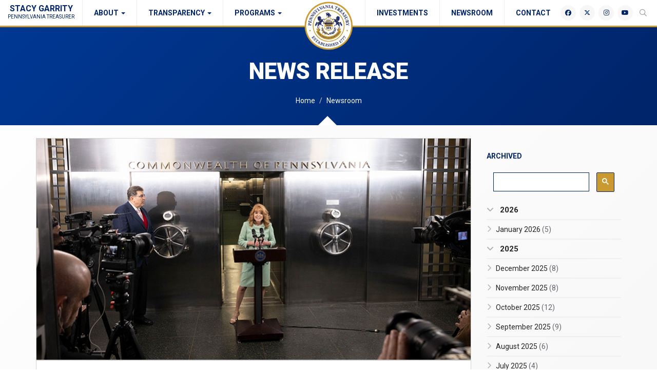

--- FILE ---
content_type: text/html
request_url: https://www.patreasury.gov/newsroom/archive/2023/03-15-Money-Match.html
body_size: 203440
content:
<!DOCTYPE html>
<html lang="en">
<meta property="og:image" content="/img/newsroom/archive/thumb/03-15-Money-Match.jpg"/>
<meta property="og:title" content="Treasurer Stacy Garrity and Senator John DiSanto Announce Legislation to Automatically Return Unclaimed Property"/>
<head>


<!-- META Properties -->
<meta charset="utf-8">
<meta http-equiv="X-UA-Compatible" content="IE=edge">
<meta name="viewport" content="width=device-width, initial-scale=1">
<meta name="description" content="The Pennsylvania Treasury Department protects $150+ billion of public funds, returns unclaimed property, manages the PA 529 College and Career Savings Program, and much more."/>
<link rel="canonical" href="https://www.patreasury.gov/" />
<!--
<meta property="og:locale" content="en_US" />
<meta property="og:site_name" content="Pennsylvania Treasury, Stacy Garrity - State Treasurer" />
<meta property="og:type" content="website" />
<meta property="og:title" content="Pennsylvania Treasury, Stacy Garrity - State Treasurer" />
<meta property="og:description" content="The Pennsylvania Treasury Department protects $150+ billion of public funds, returns unclaimed property, manages the PA 529 College and Career Savings Program, and much more." />
<meta property="og:url" content="https://www.patreasury.gov/" />
-->
<meta name="twitter:card" content="summary_large_image" />
<meta name="twitter:title" content="Pennsylvania Treasury, Stacy Garrity - State Treasurer" />
<meta name="twitter:description" content="The Pennsylvania Treasury Department protects $150+ billion of public funds, returns unclaimed property, manages the PA 529 College and Career Savings Program, and much more." />
<meta name="twitter:image" content="https://www.patreasury.gov/img/logo.png" />
<!-- END META Properties -->

<!-- Icons -->
<link rel="apple-touch-icon" sizes="57x57" href="/ico/apple-icon-57x57.png">
<link rel="apple-touch-icon" sizes="60x60" href="/ico/apple-icon-60x60.png">
<link rel="apple-touch-icon" sizes="72x72" href="/ico/apple-icon-72x72.png">
<link rel="apple-touch-icon" sizes="76x76" href="/ico/apple-icon-76x76.png">
<link rel="apple-touch-icon" sizes="114x114" href="/ico/apple-icon-114x114.png">
<link rel="apple-touch-icon" sizes="120x120" href="/ico/apple-icon-120x120.png">
<link rel="apple-touch-icon" sizes="144x144" href="/ico/apple-icon-144x144.png">
<link rel="apple-touch-icon" sizes="152x152" href="/ico/apple-icon-152x152.png">
<link rel="apple-touch-icon" sizes="180x180" href="/ico/apple-icon-180x180.png">
<link rel="icon" type="image/png" sizes="192x192"  href="/ico/android-icon-192x192.png">
<link rel="icon" type="image/png" sizes="32x32" href="/ico/favicon-32x32.png">
<link rel="icon" type="image/png" sizes="96x96" href="/ico/favicon-96x96.png">
<link rel="icon" type="image/png" sizes="16x16" href="/ico/favicon-16x16.png">
<link rel="manifest" href="/ico/manifest.json">
<meta name="msapplication-TileColor" content="transparent">
<meta name="msapplication-TileImage" content="/ico/ms-icon-144x144.png">
<meta name="theme-color" content="#transparent">
<!-- / Icons -->



<!-- Start font-awesome Kit - Use this kit for patreasury.gov only 8-23-2024 -->
<script src="https://kit.fontawesome.com/104d6be284.js" crossorigin="anonymous"></script>
<!-- End font-awesome Kit --> 

<!-- Web Fonts -->
<link href='//fonts.googleapis.com/css?family=Roboto:400,100,100italic,300,300italic,500,400italic,700,700italic,900,900italic,500italic' rel='stylesheet' type='text/css'>
<link href='//fonts.googleapis.com/css?family=Montserrat:400,700' rel='stylesheet' type='text/css'>
<!-- Flaticon CSS -->
<link href="/fonts/flaticon/flaticon.css" rel="stylesheet">

<!-- Theme and Main UI components --->

<!-- Offcanvas CSS -->
<link href="/css/off-canvas.css" rel="stylesheet">
<!-- animate CSS -->
<link href="/css/animate.css" rel="stylesheet">
<!-- language CSS -->
<link href="/css/language-select.css" rel="stylesheet">
<!-- owl.carousel CSS -->
<link href="/owl.carousel/assets/owl.carousel.css" rel="stylesheet">
<!-- magnific-popup -->
<link href="/css/magnific-popup.css" rel="stylesheet">
<!-- Bootstrap Core CSS -->
<link href="/css/bootstrap.css" rel="stylesheet">
<!-- Template Core Styles -->
<link href="/css/template.css" rel="stylesheet">
<!-- Main Menu Styles -->
<link href="/css/menu.css" rel="stylesheet">
<!-- Custom CSS -->
<link href="/css/style.css" rel="stylesheet">
<!-- Blog CSS -->
<link href="/css/blog.css" rel="stylesheet">

<!-- END Theme and Main UI components --->


<!-- Responsive CSS -->
<link href="/css/responsive.css" rel="stylesheet">
<!-- END Responsive CSS -->


<script src="/js/vendor/modernizr-2.8.1.min.js"></script>
<script src="https://ajax.googleapis.com/ajax/libs/jquery/3.3.1/jquery.min.js"></script>

<!-- Bootrap dependency 4.0.0 -->
<script src="https://maxcdn.bootstrapcdn.com/bootstrap/4.1.3/js/bootstrap.min.js"></script>

<!-- Bootrap dependency 5.3.3 Need to upgrade to this version -->
<!--<script src="https://cdn.jsdelivr.net/npm/bootstrap@5.3.3/dist/js/bootstrap.bundle.min.js" integrity="sha384-YvpcrYf0tY3lHB60NNkmXc5s9fDVZLESaAA55NDzOxhy9GkcIdslK1eN7N6jIeHz" crossorigin="anonymous"></script>-->

<script src="https://cdnjs.cloudflare.com/ajax/libs/twbs-pagination/1.4.1/jquery.twbsPagination.min.js"></script>

<!-- Google tag (gtag.js) added 8-23-2024 -->
<script async src="https://www.googletagmanager.com/gtag/js?id=G-7DF6YESZ2K"></script>
<script>
  window.dataLayer = window.dataLayer || [];
  function gtag(){dataLayer.push(arguments);}
  gtag('js', new Date());

  gtag('config', 'G-7DF6YESZ2K');
</script>

</head>
<body id="page-top" class="blog">
<div id="st-container" class="st-container">
  <div class="st-pusher">
    <div class="st-content">
      <header class="header"> 
        <!--
<div style="font-size: 15px;min-height: 40px;padding: 20px 10px;background-color: #ff4545 ;color: #ffffff;text-align: center;"><p class="marquee" style="max-width:1000px;margin:auto">
<i class="fas fa-exclamation-triangle"></i> Important: Treasury will be performing operational maintenance to its website, patreasury.gov, on Sunday, August 31, between 4 a.m. and 12 p.m., which will impact certain features of the website. Operations will be fully restored following the maintenance period. &nbsp;
</p>

	</div>
-->
<div class="container mainnav" style="width:100%;">
  <div class="navbar-header">
    <div id="search"> 
      <!--      <button type="button" class="close">×</button>-->
      <form style="padding:2px 35px 0px 20px;max-width: 600px;
margin: auto;">
        <style>
	#___gcse_0{
		background: rgba(255,255,255,.9);

margin-top: 60px;
	}
.cse .gsc-search-button-v2, .gsc-search-button-v2 {
    padding: 10px 10px 0px 10px !important;
}
.gsc-adBlock {
    display: none !important;
}
.gsc-results-wrapper-overlay {
    width: 80% !important;
}
	#gsc-i-id1
	{
	background:none !important;	
		
	}
	.gsc-control-cse{
		background:none !important;
		border:none !important;
	}
	
	#search .close {
  padding: 4px 6px 6px 6px !important;
  top: 15px;
}
	.gsc-modal-background-image {
		background-color:transparent !important;
		
	}
.gsc-results-wrapper-overlay {
  margin-top: 100px;
}
	#search{
		background-color:transparent !important;
	}
	@media (max-width:991px) {
.search-button2 {

  right: 50px !important;

	left:auto !important;
}
}
</style>
        <script>
		  (function() {   
    var cx = '!!!!!!!!!!!!!!!!!!!';
    var gcse = document.createElement('script');
    gcse.type = 'text/javascript';
    gcse.async = true;
    gcse.src = 'https://cse.google.com/cse.js?cx='+ cx;
    var s = document.getElementsByTagName('script')[0];
    s.parentNode.insertBefore(gcse, s);
})();

window.onload = function(){
document.getElementById('gsc-i-id1').placeholder = 'Search patreasury.gov...';
};
		  </script> 
        <script async src="https://cse.google.com/cse.js?cx=e76788c8741f49379"></script>
        <div class="gcse-search"></div>
      </form>
    </div>
  </div>
  <nav class="top-bar">
    <div class="logo text-center"> <a href="/"> <img class="brand-image-treasury" style="position: absolute;z-index: 999;margin-left:-50px" src="//sharedassets.patreasury.gov/img/treasury-logo.png" alt="Pennsylvania Treasury Keystone Icon" /></a> </div>
  </nav>
  <nav  class="navbar navbar-default" role="navigation"> <span class="search-button visible-xs" style="left:10px"><a href="/" style="color:#002469;font-weight:bold;line-height:14px;margin-top: 10px;
display: block;">STACY GARRITY<br>
    <small style="font-size: 12px;font-weight: normal;display: block;margin-top: 2px;">Pennsylvania Treasurer</small></a></span> 
    <!-- offcanvas-trigger -->
    <button type="button" class="navbar-toggle collapsed visible-xs visible-sm" > <span class="sr-only">Toggle navigation</span> <i class="far fa-bars"></i> </button>
    <!-- Collect the nav links, forms, and other content for toggling --> 
    <span class="search-button search-button2"> <a href="#search" title="Site Search"><i class="far fa-search"></i></a> </span>
    <div class="collapse navbar-collapse navbar-collapse">
      <style>
.social-links li a:hover i.fa-instagram {
      			background: #f09433; 
background: -moz-linear-gradient(45deg, #f09433 0%, #e6683c 25%, #dc2743 50%, #cc2366 75%, #bc1888 100%); 
background: -webkit-linear-gradient(45deg, #f09433 0%,#e6683c 25%,#dc2743 50%,#cc2366 75%,#bc1888 100%); 
background: linear-gradient(45deg, #f09433 0%,#e6683c 25%,#dc2743 50%,#cc2366 75%,#bc1888 100%); 
filter: progid:DXImageTransform.Microsoft.gradient( startColorstr='#f09433', endColorstr='#bc1888',GradientType=1 );
}
			.social-links-footer li a:hover i.fa-instagram {
   			background: #f09433; 
background: -moz-linear-gradient(45deg, #f09433 0%, #e6683c 25%, #dc2743 50%, #cc2366 75%, #bc1888 100%); 
background: -webkit-linear-gradient(45deg, #f09433 0%,#e6683c 25%,#dc2743 50%,#cc2366 75%,#bc1888 100%); 
background: linear-gradient(45deg, #f09433 0%,#e6683c 25%,#dc2743 50%,#cc2366 75%,#bc1888 100%); 
filter: progid:DXImageTransform.Microsoft.gradient( startColorstr='#f09433', endColorstr='#bc1888',GradientType=1 );
}

		</style>
      <ul class="social-links list-inline" style="float: right;margin-right: 30px;margin-top: 10px;">
        <li><a href="https://www.facebook.com/PATreasurerGarrity" target="_blank" title="Facebook"><i class="fa-brands fa-facebook"></i></a></li>
        <li><a href="https://twitter.com/PATreasurer" target="_blank" title="Twitter"><i class="fa-brands fa-x-twitter "></i></a></li>
        <li><a href="https://www.instagram.com/patreasury/" target="_blank" title="Instagram"><i class="fab fa-instagram" ></i></a></li>
        <li><a href="https://www.youtube.com/channel/UCcCoeilgt3uUOSTL1Jzcn8g" target="_blank" title="YouTube"><i class="fab fa-youtube"></i></a></li>
      </ul>
      <ul  class="nav navbar-nav hidden-sm" style="float:none;">
        <li class="pull-left" ><a style="font-size:16px;font-weight:bold;border:none;color:#002469;background:transparent;line-height:14px;padding:10px 15px 10px 0px" href="/">Stacy Garrity<br>
          <small style="font-size:10px;font-weight:normal">Pennsylvania Treasurer</small></a></li>
        <!-- About -->
        <li class="dropdown pull-left"><a href="#">About <b class="caret"></b></a> 
          <!-- submenu-wrapper -->
          <div class="submenu-wrapper submenu-wrapper-topbottom">
            <div class="submenu-inner  submenu-inner-topbottom">
              <ul class="dropdown-menu">
                <li><a href="/treasurer/">Treasurer Garrity</a></li>
                <li><a href="/about/">About Treasury</a></li>
                <li><a href="/forms/">Forms</a></li>
                <li><a href="/newsletter/">Email Newsletter</a></li>
                <li><a href="/careers/">Careers at Treasury</a></li>
                <li><a href="/procurement/">Procurement</a></li>
                <li><a href="/historical-bios/">Historical Biographies</a></li>
                <li><a href="http://www.patreasury.gov/pdf/History-of-the-Finance-Building.pdf" target="blank">Finance Building (PDF)</a></li>
                <li><a href="/fraud/">Fraud Report</a></li>
              </ul>
            </div>
          </div>
          <!-- /submenu-wrapper --> 
        </li>
        <!-- /About --> 
        <!-- Transparency -->
        <li class="dropdown pull-left"><a href="#">Transparency <b class="caret"></b></a> 
          <!-- submenu-wrapper -->
          <div class="submenu-wrapper submenu-wrapper-topbottom">
            <div class="submenu-inner  submenu-inner-topbottom">
              <ul class="dropdown-menu">
                <li><a href="/openbookpa/index.php" target="_blank">OpenBookPA</a></li>
                <li><a href="/tabs/">TABS</a></li>
                <li><a href="/openbookpa/e-library/">Contracts e-Library</a></li>
                <li><a href="/right-to-know/">Right to Know</a></li>
              </ul>
            </div>
          </div>
          <!-- /submenu-wrapper --> 
        </li>
        <!-- /Transparency --> 
        <!-- Programs -->
        <li class="dropdown nav-item pull-left data-toggle" data-toggle="dropdown"><a href="#" >Programs <b class="caret"></b></a> 
          <!-- submenu-wrapper -->
          <div class="submenu-wrapper submenu-wrapper-topbottom">
            <div class="submenu-inner  submenu-inner-topbottom">
              <ul class="dropdown-menu">
                <li class="dropdown-2 data-toggle" data-toggle="dropdown-2"><a href="#" >Unclaimed Property <b class="right-caret"></b></a> 
                  <!-- submenu-wrapper -->
                  <div class="submenu-wrapper-2 submenu-wrapper-topbottom">
                    <div class="submenu-inner  submenu-inner-topbottom">
                      <ul class="dropdown-menu-2" style="border-left:#CA9A31 solid 3px">
                        <li onclick="location.href='/unclaimed-property/';"><a href="" target="_blank">Start Your Search</a></li>
                        <li onclick="location.href='https://unclaimedproperty.patreasury.gov/en/Medals';"><a href="" target="_blank">Search Military Decorations</a></li>
                        <li onclick="location.href='/MoneyMatch/';"><a href="" target="_blank">Money Match</a></li>
                        <li onclick="location.href='/unclaimed-property/finders/';"><a href="" target="_blank">Finders</a></li>
                        <li onclick="location.href='/unclaimed-property/holders/';"><a href="" target="_blank">Holders</a></li>
                        <li onclick="location.href='/unclaimed-property/tangible/';"><a href=""  target="_blank">Tangible</a></li>
                      </ul>
                    </div>
                  </div>
                  <!-- /submenu-wrapper --> 
                </li>
                <li onclick="location.href='https://pa529.com/';"><a href="//www.pa529.com/" target="_blank">PA 529 College and Career Savings</a></li>
                <li onclick="location.href='https://www.pa529.com/keystone/';"><a href="//www.pa529.com/keystone/" target="_blank">Keystone Scholars</a></li>
                <li onclick="location.href='https://www.paable.gov/';"><a href="//www.paable.gov/" target="_blank">PA ABLE Savings Program</a></li>
                <li onclick="location.href='/consumer/';"><a href="/consumer/">Consumer Programs</a></li>
                <!-- <li onclick="location.href='https://www.pa529.com/';"><a href="//www.pa529.com/" target="_blank">PA 529 College and Career Savings</a></li>
                <li onclick="location.href='https://www.paable.gov/';"><a href="//www.paable.gov/" target="_blank">PA ABLE Savings Program</a></li>
                <li onclick="location.href='https://www.pa529.com/keystone/';"><a href="//www.pa529.com/keystone/" target="_blank">Keystone Scholars</a></li> -->
                <li onclick="location.href='/budget-bridge-loan/';"><a href="/budget-bridge-loan/" target="_blank">Budget Bridge Loan</a></li>
                <li class="dropdown-2 data-toggle" data-toggle="dropdown-2"><a href="#" >UC/SWIF/SSP <b class="right-caret"></b></a> 
                  <!-- submenu-wrapper -->
                  <div class="submenu-wrapper-2 submenu-wrapper-topbottom">
                    <div class="submenu-inner  submenu-inner-topbottom">
                      <ul class="dropdown-menu-2" style="border-left:#CA9A31 solid 3px">
                        <li onclick="location.href='/uc-swif-ssp/';"><a href="/uc-swif-ssp/">UC/SWIF/SSP</a></li>
                        <li onclick="location.href='/UCdebitcard/';"><a href="" target="_blank">UC Debit Card</a></li>
                        <li onclick="location.href='/UCdebitcardFAQ/';"><a href="" target="_blank">UC Debit Card FAQ</a></li>
                        <li onclick="location.href='/SWIFdebitcard/';"><a href="" target="_blank">SWIF Debit Card</a></li>
                        <li onclick="location.href='/SWIFdebitcardFAQ/';"><a href="" target="_blank">SWIF Debit Card FAQ</a></li>
                        <li onclick="location.href='/uc-swif-ssp/1099G/';"><a href="/uc-swif-ssp/1099G/">PUA/UC FAQs</a></li>
                      </ul>
                    </div>
                  </div>
                  <!-- /submenu-wrapper --> 
                </li>
                <li onclick="location.href='/invest/';"><a href="/invest/">INVEST PA</a></li>
                <li onclick="location.href='/bfr/';"><a href="/bfr/">Board of Finance & Revenue</a></li>
                <li onclick="location.href='https://patreasury.gov/chart/madeinpamondays.html';"><a href="//patreasury.gov/chart/madeinpamondays.html" target="_blank">Made in PA Mondays</a></li>
                <li onclick="location.href='/agri-link/';"><a href="/agri-link/">Agri-Link</a></li>
                <!--				  <li onclick="location.href='http://freefutures.org/pennsef/about/';"><a href="http://freefutures.org/pennsef/about/"  target="_blank">PennSEF</a></li>-->
                <li onclick="location.href='/avs/';"><a href="/avs/" target="_blank">Account Validation Services</a></li>
                
                <!--                <li onclick="location.href='/uc-swif-ssp/';"><a href="/uc-swif-ssp/">UC/SWIF/SSP</a></li>-->
                
                <li onclick="location.href='/commonwealthcheckspolicy/';"><a href="/commonwealthcheckspolicy/">Commonwealth Checks Policy</a></li>
              </ul>
            </div>
          </div>
          <!-- /submenu-wrapper --> 
        </li>
        <!-- /Programs -->
        <li class="pull-right"><a href="/contact/">Contact</a></li>
        <li class="pull-right" ><a href="/newsroom/">Newsroom</a></li>
        <!-- Programs -->
        <li class="pull-right"><a href="/investments/">Investments</a></li>
        <!-- /Programs --> 
        <!-- Blog --> 
        <!--<li><a href="typography.html">Typography</a></li>-->
      </ul>
    </div>
    <!-- /.navbar-collapse --> 
  </nav>
</div>
<!-- /.container --> 
<!-- Page-title --> 
 
        <!-- Page-title -->
        <section class="page-title-section white-arrow">
          <div class="container">
            <div class="row">
              <div class="col-xs12">
                <div class="page-header">
                  <h1>News Release</h1>
                </div>
                <ol class="breadcrumb">
                  <li><a href="/">Home</a></li>
                  <li><a href="/newsroom/">Newsroom</a></li>
                  <!--                                    <li><a href="/newsroom/archive/2023/January/">January 2023</a></li>-->
                  
                </ol>
              </div>
            </div>
          </div>
        </section>
        <!--/.page-title-section --> 
        
      </header>
      <!-- HEADER --> 
      
      <!-- blog-section -->
      <section class="blog-section section-content"> 
        <!-- container -->
        <div class="container"> 
          <!-- row -->
          <div class="row"> 
            <!-- posts-container -->
            <div class="posts-container single-post">
              <div class="col-md-9 col-sm-8">
                <article class="blog-post-wrapper">
                  <div class="figure">
                    <div class="post-thumbnail"><img src="/img/newsroom/archive/thumb/03-15-Money-Match.jpg" class="img-responsive " alt="Treasurer Stacy Garrity and Senator John DiSanto Announce Legislation to Automatically Return Unclaimed Property" style="border: #d3d3d3 1px solid;"> </div>
                  </div>
                  <div class="entry-content">
                    <header class="entry-header clearfix">
                      <div class="entry-meta">
                        <ul class="list-inline">
                          <li>
                            <div class="posted-date pull-left"> <span class="day">15</span> <span class="month">March,</span> <span class="year">2023</span> </div>
                          </li>
                          <li> <span class="author">By Samantha Heckel</span> </li>
                          <li> <span class="post-comments-number"> <a href="mailto:sheckel@patreasury.gov">sheckel@patreasury.gov</a></span></li>
                          <br>
                        </ul>
                      </div>
                      <br>
                      <!-- .entry-meta -->
						 <p class="entry-subtitle"><em><strong><mark>NOTE: Video, images and soundbites from today’s press conference are available <a href="https://pacast.com/m?p=22711" target="_blank">here</a>.</mark></strong></em></p>
						<br>
                      <h2 class="entry-title"><a href="/newsroom/archive/2023/03-15-Money-Match.html">Treasurer Stacy Garrity and Senator John DiSanto Announce Legislation to Automatically Return Unclaimed Property </a></h2>
                    </header>
                    <!-- .entry-header -->
                    <p class="entry-subtitle"><em><strong>Pennsylvania Money Match will get money to Pennsylvanians faster than ever before</strong></em></p>
                    <!-- Sub header --> 
                    <br>
                    <div class="row">
                      <div class="col-md-12 col-sm-12">
                        <p><strong>Harrisburg, PA</strong> - Standing just outside the Finance Building’s historic vault, Treasurer Stacy Garrity and Sen. John DiSanto (R-15) announced that legislation automating the process of returning unclaimed property to rightful owners – known as Pennsylvania Money Match – was introduced this week.</p>
                        <br>
                        <blockquote class="blockquote-small">
                          <p>“This will be a huge step forward in our efforts to return unclaimed property to Pennsylvanians as quickly as possible. Pennsylvania Money Match will get more money back into the wallets of hard-working Pennsylvanians, where it belongs. Many people don’t know they have unclaimed property, and we should make it as easy as possible to get these funds back where they belong. In today’s economy, every extra dollar can go a long way to helping families make ends meet.”</p>
                          <br>
                          <small> <cite title="Source Title">Pennsylvania State Treasurer, Stacy Garrity</cite></small> </blockquote>
                        <br>
                        <blockquote class="blockquote-small">
                          <p>“I am pleased to join Treasurer Garrity to announce this new legislation that will return people’s unclaimed property more quickly, and without the burden of having to search and submit a claim. This initiative, which has strong bipartisan support, is truly commonsense and has tremendous potential to help residents get back unclaimed funds during this period of high-inflation and stretched family budgets.”</p>
                          <br>
                          <small> <cite title="Source Title">Senator (R-15), John DiSanto</cite></small> </blockquote>
                        <br>
                        <p>Pennsylvania Money Match will authorize Treasury to automatically return single-owner property for living individuals valued up to $5,000 to the rightful owner after a thorough identification and verification process. At least 14 other states have successfully implemented similar programs to automatically reunite their residents with many millions of dollars in unclaimed property.</p>
                        <br>
                        <p>For larger and  more complex claims, owners would continue to fill out a claim form and submit additional  information required to confirm their identity and rightful ownership.</p>
                        <br>
                        <p>Senator DiSanto  introduced <a href="https://www.legis.state.pa.us/cfdocs/billInfo/billInfo.cfm?sYear=2023&sInd=0&body=S&type=B&bn=0024" target="_blank">Senate Bill 24</a> to create  Pennsylvania Money Match. SB 24 was referred to the Senate Finance Committee.</p>
                        <br>
                        <blockquote class="blockquote-small">
                          <p>&ldquo;I  applaud Senator DiSanto for taking the lead on this important legislation. I look forward to working with him and the entire  General Assembly to make this much-needed change to our unclaimed property  program. And, as always, I encourage all Pennsylvanians to <a href="https://patreasury.gov/unclaimed-property/">search our  database</a> for money that may be theirs.&rdquo;</p>
                          <br>
                          <small> <cite title="Source Title">Pennsylvania State Treasurer, Stacy Garrity</cite></small> </blockquote>
                        <br>
                        <p>Since taking office, Treasurer Garrity has implemented multiple improvements to the unclaimed property program, including:</p>
                        
                        <ul class="check-circle">
                          <li><a href="https://www.patreasury.gov/newsroom/archive/2021/06-09-BUP-Upgrade-Complete.html">Upgrading  the system</a> for the first time in more than 15 years;</li>
                          <li>Implementing a fast-track process for many claims; and</li>
                          <li>Allowing <a href="https://www.patreasury.gov/newsroom/archive/2022/11-16-BUP-Direct-Deposit.html">direct  deposit payments</a> for many claimants.</li>
                        </ul>
                        <br>
                        <p>Treasury  returned <a href="https://patreasury.gov/newsroom/archive/2023/02-01-BUP.html">more  than $211 million</a> worth of unclaimed property in 2022. More  than $4 billion is currently waiting to be claimed. One in ten Pennsylvanians  is owed unclaimed property, and the average claim is worth about $1,600.</p>
                        <br>
                        <p>To  search Treasury&rsquo;s unclaimed property database, visit <a href="https://patreasury.gov/unclaimed-property/">patreasury.gov/unclaimed-property</a>.</p>
                        <br>
                        <p><b>Media  contacts:</b><br>
                          Samantha  Heckel, Press Secretary (Treasury), <a href="tel:7174180206">717-418-0206</a> or <a href="mailto:sheckel@patreasury.gov">sheckel@patreasury.gov</a><br>
                          Chuck Erdman, Chief  of Staff (Sen. DiSanto), <a href="tel:7177876801">717-787-6801</a> or <a href="mailto:cerdman@pasen.gov">cerdman@pasen.gov</a></p>
                      </div>
                    </div>
                    <!-- /.row --> 
                    
                  </div>
                  
                  <!-- .entry-content --> 
                </article>
                
                <!-- SOCIAL MEDIA SHARE -->
                <footer class="entry-footer entry-footer-media">
                  <h5>Share on Social Media</h5>
                  <div class="social-share">
                    <ul class="list-inline social-links social-links-blog">
                      <li>
                        <div data-href="https://www.patreasury.gov/newsroom/archive/2023/03-15-Money-Match.html" data-layout="button" data-size="small" data-mobile-iframe="true"><a class="fb-xfbml-parse-ignore" target="_blank" href="https://www.facebook.com/sharer/sharer.php?u=http%3A%2F%2Fwww.patreasury.gov%2Fnewsroom%2Farchive%2F2023%2F03-15-Money-Match.html&amp;src=sdkpreparse"><i class="fab fa-facebook-f"></i></a></div>
                      </li>
                      <li><a 
                          href="https://twitter.com/intent/tweet?url=https://patreasury.gov/newsroom/archive/2023/03-15-Money-Match.html"
                          data-size="large"> <i class="fab fa-twitter"></i></a></li>
                    </ul>
                  </div>
                </footer>
                <!-- /.social-media-share --> 
                
                <!-- END PAGINATION -->
                <div class="clearfix"></div>
              </div>
              <!-- /.col -->
              
              <div class="col-md-3 col-sm-4">
                <div class="sidebar-wrapper"> 
                  
                  ﻿<style>
.cse .gsc-search-button-v2, .gsc-search-button-v2 {
    padding: 10px 10px 0px 10px !important;
}
.gsc-adBlock {
    display: none !important;
}
.gsc-results-wrapper-overlay {
    width: 80% !important;
}
</style>
<script>(function() {   
    var cx = '!!!!!!!!!!!!!!!!!!!';
    var gcse = document.createElement('script');
    gcse.type = 'text/javascript';
    gcse.async = true;
    gcse.src = 'https://cse.google.com/cse.js?cx='+ cx;
    var s = document.getElementsByTagName('script')[0];
    s.parentNode.insertBefore(gcse, s);
})();

window.onload = function(){
document.getElementById('gsc-i-id1').placeholder = 'Search Archive';
};</script>
<aside class="widget widget_archive">
  <h2 class="widget-title"> Archived</h2>
  <div><script>
  (function() {
    var cx = '015782161695672869343:_eix4f2annk';
    var gcse = document.createElement('script');
    gcse.type = 'text/javascript';
    gcse.async = true;
    gcse.src = 'https://cse.google.com/cse.js?cx=' + cx;
    var s = document.getElementsByTagName('script')[0];
    s.parentNode.insertBefore(gcse, s);
  })();
</script>
    <gcse:search></gcse:search>
  </div>
  <div class="panel-group-archived" id="accordion3">
	  	      <div class="panel panel-default" style="padding: 0px;margin: 0px;">
      <div class="panel-heading-archived">
        <p class="panel-title-archived"> <a class="accordion-toggle" data-toggle="collapse" data-parent="#accordion" href="#collapse2026"> 2026
          <!--			<span style="color: #62646c; font-weight: normal;">(1)</span> --> 
          </a> </p>
      </div>
      <div id="collapse2026" class="accordion-toggle collapse in">
		   <div class="panel panel-default" style="padding: 0px;margin: 0px;">
<!--			   Add new month under here-->
          <div class="panel-heading-archived">
            <p class="panel-title-archived"> <a class="accordion-toggle collapsed" data-toggle="collapse" data-parent="#accordion" href="#collapse20261">January 2026 <span style="color: #62646c; font-weight: normal;">(5)</span> </a> </p>
          </div>
          <div id="collapse20261" class="panel-collapse collapse">
            <div class="panel-body-archived">
              <ul>
				     <li class="archived-list">01/27/2026<br>
                  <a href="/newsroom/archive/2026/01-27-Promotion.html">Treasurer Stacy Garrity Announces New Deputy Treasurer for Comptroller Operations </a> </li>
				   <li class="archived-list">01/16/2026<br>
                  <a href="/newsroom/archive/2026/01-16-BSP-Record.html">Treasurer Stacy Garrity: More than $1 Billion Saved During Record-Breaking Year for Treasury Programs</a> </li>
				   <li class="archived-list">01/15/2026<br>
                  <a href="/newsroom/archive/2026/01-15-BFR.html">Treasurer Stacy Garrity Announces Success of New Tax Appeal Process</a> </li>
				   <li class="archived-list">01/05/2026<br>
                  <a href="/newsroom/archive/2026/01-05-ABLE.html">Treasurer Stacy Garrity Announces Expanded PA ABLE Eligibility Now in Effect</a> </li>
				  <li class="archived-list">01/02/2026<br>
                  <a href="/newsroom/archive/2026/01-02-BUP.html">Treasurer Stacy Garrity: First Money Match Letters Being Sent to Pennsylvanians This Week</a> </li>
              </ul>
            </div>
          </div>
        </div>
      </div>
    </div>
	      <div class="panel panel-default" style="padding: 0px;margin: 0px;">
      <div class="panel-heading-archived">
        <p class="panel-title-archived"> <a class="accordion-toggle" data-toggle="collapse" data-parent="#accordion" href="#collapse2025"> 2025 
          <!--			<span style="color: #62646c; font-weight: normal;">(1)</span> --> 
          </a> </p>
      </div>
      <div id="collapse2025" class="accordion-toggle collapse in">
		   <div class="panel panel-default" style="padding: 0px;margin: 0px;">
<!--			   Add new month under here-->
			   			      		  <div class="panel panel-default" style="padding: 0px;margin: 0px;">
          <div class="panel-heading-archived">
            <p class="panel-title-archived"> <a class="accordion-toggle collapsed" data-toggle="collapse" data-parent="#accordion" href="#collapse6478">December 2025 <span style="color: #62646c; font-weight: normal;">(8)</span> </a> </p>
          </div>
          <div id="collapse6478" class="panel-collapse collapse">
            <div class="panel-body-archived">
              <ul>
				    <li class="archived-list">12/29/2025<br>
                  <a href="/newsroom/archive/2025/12-29-Military.html">Treasurer Stacy Garrity: Military Decoration Returns Inspire Other States to Connect with Veterans</a></li>
				  <li class="archived-list">12/22/2025<br>
                  <a href="/newsroom/archive/2025/12-22-PA529.html">Treasurer Stacy Garrity: Need a Last-Minute Gift? Give the Gift of Education with PA 529</a></li>
				     <li class="archived-list">12/19/2025<br>
                  <a href="/newsroom/archive/2025/12-19-BUP.html">Treasurer Stacy Garrity: A Search for Unclaimed Property Could Reveal a Surprise Holiday Gift</a></li>
				   <li class="archived-list">12/18/2025<br>
                  <a href="/newsroom/archive/2025/12-18-Money-Match.html">Treasurer Stacy Garrity: You May Find a Check from Pennsylvania Money Match in Your Mailbox!</a></li>
				   <li class="archived-list">12/15/2025<br>
                  <a href="/newsroom/archive/2025/12-15-ABLE.html">Treasurer Stacy Garrity Announces Expanded Access to PA ABLE Savings Program for Pennsylvanians with Disabilities </a></li>
				   <li class="archived-list">12/09/2025<br>
                  <a href="/newsroom/archive/2025/12-09-PTRR.html">Treasurer Stacy Garrity Encourages Eligible Pennsylvanians to Apply for Property Tax/Rent Rebate Payments Before Deadline </a></li>
				    <li class="archived-list">12/03/2025<br>
                  <a href="/newsroom/archive/2025/12-03-Keystone.html">Treasurer Stacy Garrity Announces Progress of WIC-Keystone Scholars Milestone Program </a></li>
				  <li class="archived-list">12/03/2025<br>
                  <a href="/newsroom/archive/2025/12-03-BUP.html">Treasurer Stacy Garrity, Sen. Timothy Kearney and Rep. Heather Boyd Return More Than $12,500 in Unclaimed Property to Clifton Heights Borough</a></li>
              </ul>
            </div>
          </div>
        </div>
			      		  <div class="panel panel-default" style="padding: 0px;margin: 0px;">
          <div class="panel-heading-archived">
            <p class="panel-title-archived"> <a class="accordion-toggle collapsed" data-toggle="collapse" data-parent="#accordion" href="#collapse6477">November 2025 <span style="color: #62646c; font-weight: normal;">(8)</span> </a> </p>
          </div>
          <div id="collapse6477" class="panel-collapse collapse">
            <div class="panel-body-archived">
              <ul>
				    <li class="archived-list">11/26/2025<br>
                  <a href="/newsroom/archive/2025/11-26-INVEST.html">Treasurer Stacy Garrity: S&P Global Reaffirms Highest Ratings for INVEST PA Pools Under New Management </a></li>
				  <li class="archived-list">11/25/2025<br>
                  <a href="/newsroom/archive/2025/11-25-BUP.html">Treasurer Stacy Garrity Encourages Residents of Southeastern Pennsylvania to Unwrap Unclaimed Property this Holiday Season </a></li>
				  <li class="archived-list">11/24/2025<br>
                  <a href="/newsroom/archive/2025/11-24-BUP.html">Treasurer Stacy Garrity Commends General Assembly for Improving Unclaimed Property Program </a></li>
				  	   <li class="archived-list">11/19/2025<br>
                  <a href="/newsroom/archive/2025/11-19-Loan.html">Treasurer Stacy Garrity Forgives Budget Bridge Loan Interest</a></li>
				   <li class="archived-list">11/14/2025<br>
                  <a href="/newsroom/archive/2025/11-14-PA529.html">Treasurer Stacy Garrity: PA 529 Investment Plan Earns Third Consecutive Gold Rating from Morningstar, Remains Top-Tier Plan in the Country</a></li>
				  <li class="archived-list">11/10/2025<br>
                  <a href="/newsroom/archive/2025/11-10-Military-Returns.html">Treasurer Stacy Garrity Honors Veterans with Military Decoration Returns </a></li>
				  <li class="archived-list">11/07/2025<br>
                  <a href="/newsroom/archive/2025/11-07-SOPA.html">Treasurer Stacy Garrity & Special Olympics Pennsylvania Announce Expanded Partnership to Enhance PA ABLE Outreach </a></li>
				    <li class="archived-list">11/06/2025<br>
                  <a href="/newsroom/archive/2025/11-06-BUP.html">Treasurer Stacy Garrity Returns More Than $13,000 in Unclaimed Property to Spring Garden Township</a></li>
              </ul>
            </div>
          </div>
        </div>
			   	   		  <div class="panel panel-default" style="padding: 0px;margin: 0px;">
          <div class="panel-heading-archived">
            <p class="panel-title-archived"> <a class="accordion-toggle collapsed" data-toggle="collapse" data-parent="#accordion" href="#collapse6476">October 2025 <span style="color: #62646c; font-weight: normal;">(12)</span> </a> </p>
          </div>
          <div id="collapse6476" class="panel-collapse collapse">
            <div class="panel-body-archived">
              <ul>
				  <li class="archived-list">10/31/2025<br>
                  <a href="/newsroom/archive/2025/10-31-KS-Lycoming.html">Treasurer Stacy Garrity Announces Chance to Double Education Deposits for Lycoming County Families</a> </li>
				  <li class="archived-list">10/31/2025<br>
                  <a href="/newsroom/archive/2025/10-31-KS.html">Treasurer Stacy Garrity Announces Additional $50 Incentive for Keystone Scholars Families in November</a> </li>
				  <li class="archived-list">10/30/2025<br>
                  <a href="/newsroom/archive/2025/10-30-Money-Match.html">Treasurer Stacy Garrity: More Than 107,000 Money Match Letters Arriving in Pennsylvanians’ Mailboxes</a> </li>
				   <li class="archived-list">10/30/2025<br>
                  <a href="/newsroom/archive/2025/10-30-Video.html">VIDEO: Treasurer Stacy Garrity Discusses Budget Bridge Loan Program and Potential Funding Solution for SNAP</a> </li>
				    <li class="archived-list">10/28/2025<br>
                  <a href="/newsroom/archive/2025/10-28-Budget-Bridge-Loan.html">Treasurer Stacy Garrity Announces 24 Additional Organizations Receive Budget Bridge Loan Funds </a> </li>
				  <li class="archived-list">10/27/2025<br>
                  <a href="/newsroom/archive/2025/10-27-BUP.html">Treasurer Stacy Garrity Announces Next Auction of Unclaimed Property: October 29 & 30</a> </li>
				    <li class="archived-list">10/15/2025<br>
                  <a href="/newsroom/archive/2025/10-15-Budget-Bridge-Loan.html">First Organizations Receive Funds Through Treasury’s Budget Bridge Loan Program </a> </li>
				    <li class="archived-list">10/14/2025<br>
                  <a href="/newsroom/archive/2025/10-14-BUP-Farry.html">Treasurer Stacy Garrity, Senator Frank Farry Return Over $19,000 to Residents of Bucks County</a> </li>
				   <li class="archived-list">10/14/2025<br>
                  <a href="/newsroom/archive/2025/10-14-BUP-Pickett.html">Treasurer Stacy Garrity and Rep. Tina Pickett Return More Than $40,000 to Residents of Wyoming County </a> </li>
				  <li class="archived-list">10/06/2025<br>
                  <a href="/newsroom/archive/2025/10-06-ABLE.html">Treasurer Stacy Garrity Announces Webinar Programming for National Disability Employment Awareness Month</a> </li>
				   <li class="archived-list">10/03/2025<br>
                  <a href="/newsroom/archive/2025/10-03-Short-Term-Funding.html">Treasurer Stacy Garrity Announces Expansion of Short-Term Funding Relief Program </a> </li>
				    <li class="archived-list">10/01/2025<br>
                  <a href="/newsroom/archive/2025/10-01-INVEST-PA.html">Treasurer Stacy Garrity Announces Enhancements for INVEST PA Program, New Manager Federated Hermes, Inc. </a> </li>
              </ul>
            </div>
          </div>
        </div>
			   		  <div class="panel panel-default" style="padding: 0px;margin: 0px;">
          <div class="panel-heading-archived">
            <p class="panel-title-archived"> <a class="accordion-toggle collapsed" data-toggle="collapse" data-parent="#accordion" href="#collapse6475">September 2025 <span style="color: #62646c; font-weight: normal;">(9)</span> </a> </p>
          </div>
          <div id="collapse6475" class="panel-collapse collapse">
            <div class="panel-body-archived">
              <ul>
				    <li class="archived-list">09/25/2025<br>
                  <a href="/newsroom/archive/2025/09-25-Bucks.html">Deputy Treasurer Julie Peachey and Bucks County Controller Pam Van Blunk Bring Awareness of Unclaimed Property at Sen. Frank Farry’s Senior Expo </a> </li>
				  <li class="archived-list">09/24/2025<br>
                  <a href="/newsroom/archive/2025/09-24-Short-Term-Funding.html">Treasurer Stacy Garrity Announces Short-Term Funding Relief for Children and Most Vulnerable Pennsylvanians </a> </li>
				   <li class="archived-list">09/19/2025<br>
                  <a href="/newsroom/archive/2025/09-19-ABLE.html">Treasurer Garrity Announces Fee Reduction for PA ABLE</a> </li>
				   <li class="archived-list">09/17/2025<br>
                  <a href="/newsroom/archive/2025/09-17-NAST.html">Treasurer Stacy Garrity Wins Jesse M. Unruh Award, Elected Eastern Region Vice President of NAST</a> </li>
				  	   <li class="archived-list">09/12/2025<br>
                  <a href="/newsroom/archive/2025/09-12-DRPA.html">Treasurer Stacy Garrity Announces Appointment of Dave White as Treasurer’s Designee for DRPA</a> </li>
				   <li class="archived-list">09/11/2025<br>
                  <a href="/newsroom/archive/2025/09-11-keystone.html">Treasurer Stacy Garrity Celebrates College Savings Month, Encourages Families to Claim Keystone Scholars Accounts for Youngest Pennsylvanians</a> </li>
				  	  	  <li class="archived-list">09/10/2025<br>
                  <a href="/newsroom/archive/2025/09-10-OpenBookPA.html">Treasurer Stacy Garrity Launches OpenBookPA – Increasing State Financial Transparency</a> </li>
				  	  <li class="archived-list">09/08/2025<br>
                  <a href="/newsroom/archive/2025/09-08-Fightin-Phils.html">Treasurer Stacy Garrity Returns More Than $45,000 of Unclaimed Property at Reading Fightin Phils Game</a> </li>
				  <li class="archived-list">09/05/2025<br>
                  <a href="/newsroom/archive/2025/09-05-Liquid-Fuel-Tax.html">Treasurer Stacy Garrity Encourages Farmers and First Responders to File Electronically for Liquid Fuels Tax Reimbursements</a> </li>
              </ul>
            </div>
          </div>
        </div>
			  <div class="panel panel-default" style="padding: 0px;margin: 0px;">
          <div class="panel-heading-archived">
            <p class="panel-title-archived"> <a class="accordion-toggle collapsed" data-toggle="collapse" data-parent="#accordion" href="#collapse6474">August 2025 <span style="color: #62646c; font-weight: normal;">(6)</span> </a> </p>
          </div>
          <div id="collapse6474" class="panel-collapse collapse">
            <div class="panel-body-archived">
              <ul>
				  
				  <li class="archived-list">08/29/2025<br>
                  <a href="/newsroom/archive/2025/08-29-PA-529.html">Treasurer Stacy Garrity Announces Winners of PA 529 Day Promotion</a> </li>
				   <li class="archived-list">08/26/2025<br>
                  <a href="/newsroom/archive/2025/08-26-York.html">Treasurer Stacy Garrity Returns Nearly $10,000 of Unclaimed Property to Fans of York Revolution </a> </li>
				   <li class="archived-list">08/20/2025<br>
                  <a href="/newsroom/archive/2025/08-20-Fee-Waiver.html">Treasurer Stacy Garrity Announces Fee Waiver for PA 529 Guaranteed Savings Plan Accounts </a> </li>
				   <li class="archived-list">08/14/2025<br>
                  <a href="/newsroom/archive/2025/08-14-PA-ABLE.html">Treasurer Stacy Garrity Celebrates National ABLE Savings Day at Coffee Inclusive, Discusses Improved ABLE Eligibility Guidelines</a> </li>
				   <li class="archived-list">08/07/2025<br>
                  <a href="/newsroom/archive/2025/08-07-Purple-Heart.html">Treasurer Stacy Garrity Returns Purple Heart Medal to Son of Vietnam War Veteran</a> </li>
				    <li class="archived-list">08/01/2025<br>
                  <a href="/newsroom/archive/2025/08-01-Crosscutters.html">Treasurer Stacy Garrity Returns More Than $24,000 of Unclaimed Property to Fans at Williamsport Crosscutters Game</a> </li>
				  
              </ul>
            </div>
          </div>
        </div>
			   			   		   	   	   <div class="panel panel-default" style="padding: 0px;margin: 0px;">
          <div class="panel-heading-archived">
            <p class="panel-title-archived"> <a class="accordion-toggle collapsed" data-toggle="collapse" data-parent="#accordion" href="#collapse6473">July 2025 <span style="color: #62646c; font-weight: normal;">(4)</span> </a> </p>
          </div>
          <div id="collapse6473" class="panel-collapse collapse">
            <div class="panel-body-archived">
              <ul>
				    <li class="archived-list">07/26/2025<br>
                  <a href="/newsroom/archive/2025/07-26-Sunny-Day.html">Treasurer Stacy Garrity Welcomes Families to Pennsylvania State Police’s Sunny Day Camp</a> </li>
				  <li class="archived-list">07/23/2025<br>
                  <a href="/newsroom/archive/2025/07-23-Tunkhannock.html">Treasurer Garrity, Sen. Rosemary Brown and Rep. Jack Rader Return More Than $8,000 in Unclaimed Property to Tunkhannock Township</a> </li>
				   <li class="archived-list">07/16/2025<br>
                  <a href="/newsroom/archive/2025/07-16-New-Staff.html">Treasurer Stacy Garrity Announces New Deputy Treasurer for Communications</a> </li>
				   <li class="archived-list">07/07/2025<br>
                  <a href="/newsroom/archive/2025/07-07-PTRR.html">Treasurer Stacy Garrity Announces Nearly $256 Million in Property Tax/Rent Rebate Payments</a> </li>
              </ul>
            </div>
          </div>
        </div>
		<div class="panel panel-default" style="padding: 0px;margin: 0px;">
          <div class="panel-heading-archived">
            <p class="panel-title-archived"> <a class="accordion-toggle collapsed" data-toggle="collapse" data-parent="#accordion" href="#collapse6472">June 2025 <span style="color: #62646c; font-weight: normal;">(3)</span> </a> </p>
          </div>
          <div id="collapse6472" class="panel-collapse collapse">
            <div class="panel-body-archived">
              <ul>
				   <li class="archived-list">06/24/2025<br>
                  <a href="/newsroom/archive/2025/06-24-Money-Match.html">Treasurer Stacy Garrity, Senator Frank Farry and Representative Ryan Bizzarro Announce Second Round of Money Match Checks Issued; Encourage Pennsylvanians to Cash Them</a> </li>
				   <li class="archived-list">06/16/2025<br>
                  <a href="/newsroom/archive/2025/06-16-Israel-Bonds.html">Treasurer Stacy Garrity Announces Additional $25 Million Investment in Israel Bonds</a> </li>
				  <li class="archived-list">06/11/2025<br>
                  <a href="/newsroom/archive/2025/06-11-Whitehall.html">Treasurer Garrity, Sen. Nick Pisciottano and Rep. John Inglis III Return More Than $10,000 in Unclaimed Property to Whitehall Borough</a> </li>
              </ul>
            </div>
          </div>
        </div>
			   			   	   	   <div class="panel panel-default" style="padding: 0px;margin: 0px;">
          <div class="panel-heading-archived">
            <p class="panel-title-archived"> <a class="accordion-toggle collapsed" data-toggle="collapse" data-parent="#accordion" href="#collapse6471">May 2025 <span style="color: #62646c; font-weight: normal;">(8)</span> </a> </p>
          </div>
          <div id="collapse6471" class="panel-collapse collapse">
            <div class="panel-body-archived">
              <ul>
				    <li class="archived-list">05/29/2025<br>
                  <a href="/newsroom/archive/2025/05-29-529.html">Treasurer Stacy Garrity Celebrates 529 Day with More Than $33,000 in Awards for Pennsylvania Families</a> </li>
				   <li class="archived-list">05/28/2025<br>
                  <a href="/newsroom/archive/2025/05-28-Auction.html">Treasurer Stacy Garrity Announces Results of Spring Unclaimed Property Auction</a> </li>
				   <li class="archived-list">05/27/2025<br>
                  <a href="/newsroom/archive/2025/05-27-Memorial-Day.html">Treasurer Stacy Garrity: We must remember them today, tomorrow and every day forward.</a> </li>
				  <li class="archived-list">05/27/2025<br>
                  <a href="/newsroom/archive/2025/05-27-Heidelberg.html">Treasurer Garrity, Sen. Jarrett Coleman and Rep. Gary Day Return More Than $12,000 in Unclaimed Property to Heidelberg Township</a> </li>
				     <li class="archived-list">05/22/2025<br>
                  <a href="/newsroom/archive/2025/05-22-Military.html">Treasurer Stacy Garrity: 500 Military Decorations Returned to Veterans and Families</a> </li>
				   <li class="archived-list">05/21/2025<br>
                  <a href="/newsroom/archive/2025/05-21-GIPS.html">Treasurer Stacy Garrity, CFA Institute Announce Pennsylvania Treasury Department’s Compliance with the Global Investment Performance Standards (GIPS®)</a> </li>
				   <li class="archived-list">05/08/2025<br>
                  <a href="/newsroom/archive/2025/05-08-Bucks.html">Treasurer Stacy Garrity and Sen. Frank Farry Return More Than $13,000 in Unclaimed Property to Bucks County Sheriff’s Office </a> </li>
				  <li class="archived-list">05/07/2025<br>
                  <a href="/newsroom/archive/2025/05-07-Money-Match.html">Treasurer Stacy Garrity: More Than 40,000 Money Match Letters Being Sent to Pennsylvanians This Week</a> </li>
              </ul>
            </div>
          </div>
        </div>
			   	   	   <div class="panel panel-default" style="padding: 0px;margin: 0px;">
          <div class="panel-heading-archived">
            <p class="panel-title-archived"> <a class="accordion-toggle collapsed" data-toggle="collapse" data-parent="#accordion" href="#collapse6470">April 2025 <span style="color: #62646c; font-weight: normal;">(6)</span> </a> </p>
          </div>
          <div id="collapse6470" class="panel-collapse collapse">
            <div class="panel-body-archived">
              <ul>
				  <li class="archived-list">04/30/2025<br>
                  <a href="/newsroom/archive/2025/04-30-529-Day.html">Treasurer Stacy Garrity Announces 529 Day Promotion with Awards Totaling More Than $33,000</a> </li>
				   <li class="archived-list">04/25/2025<br>
                  <a href="/newsroom/archive/2025/04-25-YMCA.html">Treasurer Stacy Garrity Named “Champion of Youth” by YMCA of Pennsylvania</a> </li>
				   <li class="archived-list">04/24/2025<br>
                  <a href="/newsroom/archive/2025/04-24-778-BUP.html">Treasurer Stacy Garrity Returns $1,100 in Unclaimed Property to American Legion Post 778 in Butler County</a> </li>
				  <li class="archived-list">04/21/2025<br>
                  <a href="/newsroom/archive/2025/04-21-MIPM.html">Treasurer Stacy Garrity Features all 67 Counties Again in Campaign to Highlight Pennsylvania’s Manufacturers and Makers</a> </li>
				  <li class="archived-list">04/07/2025<br>
                  <a href="/newsroom/archive/2025/04-07-America-Saves-Week.html">Treasurer Stacy Garrity Celebrates America Saves Week with Savings Programs Webinars</a> </li>
				   <li class="archived-list">04/02/2025<br>
                  <a href="/newsroom/archive/2025/04-02-Medal-Return.html">Treasurer Stacy Garrity Returns Lost WWI Medal to Veteran’s Family</a> </li>
              </ul>
            </div>
          </div>
        </div>
			   		   	   <div class="panel panel-default" style="padding: 0px;margin: 0px;">
          <div class="panel-heading-archived">
            <p class="panel-title-archived"> <a class="accordion-toggle collapsed" data-toggle="collapse" data-parent="#accordion" href="#collapse6469">March 2025 <span style="color: #62646c; font-weight: normal;">(11)</span> </a> </p>
          </div>
          <div id="collapse6469" class="panel-collapse collapse">
            <div class="panel-body-archived">
              <ul>
				   <li class="archived-list">03/28/2025<br>
                  <a href="/newsroom/archive/2025/03-28-Lehigh.html">Treasurer Stacy Garrity, Senator Jarrett Coleman, and Representative Gary Day Announce First Money Match Checks Sent to Pennsylvanians This Week</a> </li>
				   <li class="archived-list">03/28/2025<br>
                  <a href="/newsroom/archive/2025/03-28-Lycoming.html">Treasurer Stacy Garrity, Senator Gene Yaw, Representative Jamie Flick, and Representative Joe Hamm Announce First Money Match Checks Sent to Pennsylvanians This Week</a> </li>
				   <li class="archived-list">03/27/2025<br>
                  <a href="/newsroom/archive/2025/03-27-Blair.html">Treasurer Stacy Garrity, Senator Judy Ward, and Representative Scott Barger Announce First Money Match Checks Sent to Pennsylvanians This Week</a> </li>
				  <li class="archived-list">03/27/2025<br>
                  <a href="/newsroom/archive/2025/03-27-Allegheny.html">Treasurer Stacy Garrity and Senator Devlin Robinson Announce First Money Match Checks Sent to Pennsylvanians This Week</a> </li>
				   <li class="archived-list">03/26/2025<br>
                  <a href="/newsroom/archive/2025/03-26-Erie.html">Treasurer Stacy Garrity, Senator Dan Laughlin, and Representative Ryan Bizzarro Announce First Money Match Checks Sent to Pennsylvanians This Week</a> </li>
				  <li class="archived-list">03/25/2025<br>
                  <a href="/newsroom/archive/2025/03-25-Auction.html">Treasurer Stacy Garrity Announces Next Auction of Unclaimed Property: March 26 & 27</a> </li>
				   <li class="archived-list">03/24/2025<br>
                  <a href="/newsroom/archive/2025/03-24-Money-Match.html">Treasurer Stacy Garrity, Senator Scott E. Hutchinson, and Representative Ryan Bizzarro Announce First Money Match Checks are Being Sent to Pennsylvanians This Week</a> </li>
				  <li class="archived-list">03/14/2025<br>
                  <a href="/newsroom/archive/2025/03-14-ABLE.html">Treasurer Stacy Garrity Celebrates Developmental Disabilities Awareness Month at Stoneybrook Foundation</a> </li>
				   <li class="archived-list">03/12/2025<br>
                  <a href="/newsroom/archive/2025/03-12-529-GSP-Mobile-App.html">Treasurer Stacy Garrity: Mobile App Access for PA 529 GSP Account Owners Now Available</a> </li>
				  <li class="archived-list">03/11/2025<br>
                  <a href="/newsroom/archive/2025/03-11-LVDLCS.html">Treasurer Garrity and Sen. Lisa Boscola Return Unclaimed Property to Lehigh Valley Dual Language Charter School</a> </li>
				  <li class="archived-list">03/03/2025<br>
                  <a href="/newsroom/archive/2025/03-03-Hempfield.html">Treasurer Garrity and Rep. Eric Nelson Return More Than $19,000 in Unclaimed Property to Hempfield Township</a> </li>
              </ul>
            </div>
          </div>
        </div>
			   	   <div class="panel panel-default" style="padding: 0px;margin: 0px;">
          <div class="panel-heading-archived">
            <p class="panel-title-archived"> <a class="accordion-toggle collapsed" data-toggle="collapse" data-parent="#accordion" href="#collapse6369">February 2025 <span style="color: #62646c; font-weight: normal;">(5)</span> </a> </p>
          </div>
          <div id="collapse6369" class="panel-collapse collapse">
            <div class="panel-body-archived">
              <ul>
				   <li class="archived-list">02/24/2025<br>
                  <a href="/newsroom/archive/2025/02-24-PAABLE.html">Treasurer Stacy Garrity: PA ABLE Reaches $150 Million Asset Milestone</a> </li>
				  <li class="archived-list">02/20/2025<br>
                  <a href="/newsroom/archive/2025/02-20-DeepSeek.html">Treasurer Stacy Garrity Bans DeepSeek AI from Treasury Devices</a> </li>
				     <li class="archived-list">02/19/2025<br>
                  <a href="/newsroom/archive/2025/02-19-LH-BUP.html">Treasurer Stacy Garrity, Mayor Joel Long, and City Manager Gregory Wilson Return $22,000 in Unclaimed Property to Residents of the Greater Lock Haven Area</a> </li>
				   <li class="archived-list">02/07/2025<br>
                  <a href="/newsroom/archive/2025/02-07-Eagles.html">Treasurer Stacy Garrity: Fly, Eagles Fans, Fly and Take the Road to Victory by Searching for Unclaimed Property</a> </li>
				  	   <li class="archived-list">02/03/2025<br>
                  <a href="/newsroom/archive/2025/02-03-BFR.html">Treasurer Stacy Garrity Announces Improvements to Pennsylvania Tax Appeal Process</a> </li>
              </ul>
            </div>
          </div>
        </div>
          <div class="panel-heading-archived">
            <p class="panel-title-archived"> <a class="accordion-toggle collapsed" data-toggle="collapse" data-parent="#accordion" href="#collapse20251">January 2025 <span style="color: #62646c; font-weight: normal;">(9)</span> </a> </p>
          </div>
          <div id="collapse20251" class="panel-collapse collapse">
            <div class="panel-body-archived">
              <ul>
				  <li class="archived-list">01/29/2025<br>
                  <a href="/newsroom/archive/2025/01-29-Money-Match.html">Treasurer Stacy Garrity: First Money Match Letters Being Sent to Pennsylvanians This Week</a> </li>
				  <li class="archived-list">01/27/2025<br>
                  <a href="/newsroom/archive/2025/01-27-Zippo.html">Treasurer Stacy Garrity visits Zippo, Case for “Made in PA Mondays” Tour</a> </li>
				  <li class="archived-list">01/24/2025<br>
                  <a href="/newsroom/archive/2025/01-24-BFR.html">Treasurer Stacy Garrity Launches New Portal to Simplify Pennsylvania Tax Appeals</a> </li>
				  <li class="archived-list">01/23/2025<br>
                  <a href="/newsroom/archive/2025/01-23-Record.html">Treasurer Stacy Garrity Announces New Record for Unclaimed Property Auction Proceeds</a> </li>
				   <li class="archived-list">01/21/2025<br>
                  <a href="/newsroom/archive/2025/01-21-Inaugural.html">Treasurer Stacy Garrity Looks to the Future During Second Inaugural Address: “Pennsylvania’s Potential is Unlimited” </a> </li>
				  <li class="archived-list">01/15/2025<br>
                  <a href="/newsroom/archive/2025/01-15-PTRR.html">Treasurer Stacy Garrity: More Than $315 Million in Property Tax/Rent Rebate Program Payments Made in 2024</a> </li>
				    <li class="archived-list">01/14/2025<br>
                  <a href="/newsroom/archive/2025/01-14-PA-ABLE.html">Treasurer Garrity Announces Increased Contribution Limit for PA ABLE Accounts</a> </li>
				   <li class="archived-list">01/13/2025<br>
                  <a href="/newsroom/archive/2025/01-13-Youngsville.html">Treasurer Stacy Garrity, Sen. Scott Hutchinson and Rep. Kathy Rapp Return Nearly $13,000 to Youngsville Volunteer Fire Department</a> </li>
				  	   <li class="archived-list">01/09/2025<br>
                  <a href="/newsroom/archive/2025/01-09-PA529.html">Treasurer Stacy Garrity Announces New Fee Cuts for PA 529 Investment Plan Accounts</a> </li>
				  
              </ul>
            </div>
          </div>
        </div>
      </div>
    </div>
    <div class="panel panel-default" style="padding: 0px;margin: 0px;">
      <div class="panel-heading-archived">
         <p class="panel-title-archived"> <a class="accordion-toggle" data-toggle="collapse" data-parent="#accordion" href="#collapse3311"> 2024 
          <!--			<span style="color: #62646c; font-weight: normal;">(1)</span> --> 
          </a> </p>
      </div>
      <div id="collapse3311" class="accordion-toggle collapse">
		   <div class="panel panel-default" style="padding: 0px;margin: 0px;">
          <div class="panel-heading-archived">
            <p class="panel-title-archived"> <a class="accordion-toggle collapsed" data-toggle="collapse" data-parent="#accordion" href="#collapse5359">December 2024 <span style="color: #62646c; font-weight: normal;">(5)</span> </a> </p>
          </div>
          <div id="collapse5359" class="panel-collapse collapse">
            <div class="panel-body-archived">
              <ul>
				  	   <li class="archived-list">12/23/2024<br>
                  <a href="/newsroom/archive/2024/12-23-BUP.html">Treasurer Stacy Garrity Urges Pennsylvanians to Celebrate the 12 Days of Christmas with Unclaimed Property</a> </li>
				   <li class="archived-list">12/19/2024<br>
                  <a href="/newsroom/archive/2024/12-19-ABLE.html">Treasurer Stacy Garrity Celebrates 10th Anniversary of ABLE</a> </li>
				   <li class="archived-list">12/16/2024<br>
                  <a href="/newsroom/archive/2024/12-16-MIPM.html">Treasurer Stacy Garrity Tours Truck-Lite in Potter County</a> </li>
				   <li class="archived-list">12/10/2024<br>
                  <a href="/newsroom/archive/2024/12-10-Ugift.html">Treasurer Stacy Garrity Encourages Families to Give the Gift of Education this Holiday Season</a> </li>
				   <li class="archived-list">12/5/2024<br>
                  <a href="/newsroom/archive/2024/12-5-Philadelphia-BUP.html">Treasurer Stacy Garrity, Sen. Nikil Saval, Sen. Anthony Williams and Rep. Regina Young Return More Than $46,000 in Unclaimed Property to Philadelphia Residents</a> </li>
              </ul>
            </div>
          </div>
        </div>
		         <div class="panel panel-default" style="padding: 0px;margin: 0px;">
          <div class="panel-heading-archived">
            <p class="panel-title-archived"> <a class="accordion-toggle collapsed" data-toggle="collapse" data-parent="#accordion" href="#collapse5258">November 2024 <span style="color: #62646c; font-weight: normal;">(7)</span> </a> </p>
          </div>
          <div id="collapse5258" class="panel-collapse collapse">
            <div class="panel-body-archived">
              <ul>
				   <li class="archived-list">11/20/2024<br>
                  <a href="/newsroom/archive/2024/11-20-Dale.html">Treasurer Garrity and Rep. Burns Return More Than $71,000 in Unclaimed Property to Dale Borough</a> </li>
				    <li class="archived-list">11/19/2024<br>
                  <a href="/newsroom/archive/2024/11-19-Willistown.html">Treasurer Stacy Garrity, Sen. Carolyn Comitta and Rep. Melissa Shusterman Return More Than $31,000 in Unclaimed Property to Willistown Township</a> </li>
				  <li class="archived-list">11/8/2024<br>
                  <a href="/newsroom/archive/2024/11-8-529.html">Treasurer Stacy Garrity Announces $100 Match for PA 529 Guaranteed Savings Plan Accounts</a> </li>
				   <li class="archived-list">11/7/2024<br>
                  <a href="/newsroom/archive/2024/11-7-Taylor.html">Treasurer Stacy Garrity, Sen. Michele Brooks and Rep. Marla Brown Return More Than $172,000 in Unclaimed Property to Taylor Township</a> </li>
				   <li class="archived-list">11/1/2024<br>
                  <a href="/newsroom/archive/2024/11-1-PA-ABLE.html">Treasurer Stacy Garrity Announces Fee Cut for PA ABLE Account Owners</a> </li>
				   <li class="archived-list">11/1/24<br>
                  <a href="/newsroom/archive/2024/11-1-BUP.html">Treasurer Stacy Garrity and Sen. Tracy Pennycuick Return Over $37,000 in Unclaimed Property to Residents of Berks and Montgomery Counties</a> </li>
                <li class="archived-list">11/1/24<br>
                  <a href="/newsroom/archive/2024/11-1-Springfield.html">Treasurer Stacy Garrity, Sen. Art Haywood and Rep. Napoleon Nelson Return More Than $17,000 in Unclaimed Property to Springfield Township </a> </li>
              </ul>
            </div>
          </div>
        </div>
		  		     <div class="panel panel-default" style="padding: 0px;margin: 0px;">
          <div class="panel-heading-archived">
            <p class="panel-title-archived"> <a class="accordion-toggle collapsed" data-toggle="collapse" data-parent="#accordion" href="#collapse5257">October 2024 <span style="color: #62646c; font-weight: normal;">(21)</span> </a> </p>
          </div>
          <div id="collapse5257" class="panel-collapse collapse">
            <div class="panel-body-archived">
              <ul>  
				  <li class="archived-list">10/31/2024<br>
                  <a href="/newsroom/archive/2024/10-31-Tax-Appeals.html">Treasurer Stacy Garrity Thanks Governor Shapiro for Signing Bipartisan Legislation to Reform State Tax Appeals Process</a> </li>
				  	  <li class="archived-list">10/31/2024<br>
                  <a href="/newsroom/archive/2024/10-31-Lower-Merion.html">Treasurer Stacy Garrity, Sen. Amanda Cappelletti, Rep. Mary Jo Daley & Rep. Tim Briggs Return More Than $32,000 in Unclaimed Property to Lower Merion Township</a> </li>
				  <li class="archived-list">10/31/2024<br>
                  <a href="/newsroom/archive/2024/10-31-BUP.html">Treasurer Stacy Garrity and Rep. Perry Stambaugh Return More Than $25,000 to New Bloomfield Volunteer Fire Company</a> </li>
				  <li class="archived-list">10/30/2024<br>
                  <a href="/newsroom/archive/2024/10-30-PA529-Morningstar.html">Treasurer Stacy Garrity: PA 529 Investment Plan Earns Second Consecutive Morningstar Gold Rating</a> </li>
				   <li class="archived-list">10/30/2024<br>
                  <a href="/newsroom/archive/2024/10-30-BUP.html">Treasurer Stacy Garrity, Sen. Camera Bartolotta and Rep. Jason Ortitay Return More Than $34,000 in Unclaimed Property to Two Washington County Municipalities</a> </li>
				  <li class="archived-list">10/28/2024<br>
                  <a href="/newsroom/archive/2024/10-28-Auction.html">Treasurer Stacy Garrity Announces Next Auction of Unclaimed Property: October 30, 31 & November 1</a> </li>
				   <li class="archived-list">10/25/2024<br>
                  <a href="/newsroom/archive/2024/10-25-Little-League.html">Treasurer Stacy Garrity, Sen. Gene Yaw & Rep. Jamie Flick Return $4,500 in Unclaimed Property to Little League Baseball, Incorporated</a> </li>
				  <li class="archived-list">10/24/2024<br>
                  <a href="/newsroom/archive/2024/10-24-York-City-BUP.html">Treasurer Stacy Garrity, Sen. Mike Regan and Rep. Carol Hill-Evans Return More Than $11,000 in Unclaimed Property to City of York</a> </li>
				    <li class="archived-list">10/23/2024<br>
                  <a href="/newsroom/archive/2024/10-23-PTRR.html">Treasurer Stacy Garrity Encourages Seniors and People with Disabilities to Apply for Property Tax/Rent Rebate</a> </li>
				  <li class="archived-list">10/22/2024<br>
                  <a href="/newsroom/archive/2024/10-22-Tax-Credits.html">Treasurer Stacy Garrity, PA Chamber, State Legislators Encourage Businesses to Use New PA 529 and PA ABLE Tax Credits</a> </li>
				  	  <li class="archived-list">10/21/2024<br>
                  <a href="/newsroom/archive/2024/10-21-BUP.html">Treasurer Stacy Garrity and Sen. Kristin Phillips-Hill Return $205,000 in Unclaimed Property to Residents of Southern York County</a> </li>
				  <li class="archived-list">10/18/2024<br>
                  <a href="/newsroom/archive/2024/10-18-BUP.html">Treasurer Stacy Garrity Celebrates Record: More Than $500 Million Returned to Pennsylvanians Over Two Years</a> </li>
				   <li class="archived-list">10/14/2024<br>
                  <a href="/newsroom/archive/2024/10-14-PA-ABLE.html">Treasurer Stacy Garrity and Senator Bob Casey: PA ABLE Savings Program Surpasses $135 Million in Assets</a> </li>
				    <li class="archived-list">10/10/2024<br>
                  <a href="/newsroom/archive/2024/10-10-BFR.html">Treasurer Stacy Garrity Praises Lawmakers for Bipartisan Passage of Legislation to Reform State Tax Appeals Process</a> </li>
				  <li class="archived-list">10/10/2024<br>
                  <a href="/newsroom/archive/2024/10-10-Lancaster.html">Treasurer Stacy Garrity and Sen. Scott Martin Return Nearly $27,000 in Unclaimed Property to Residents of Lancaster County</a> </li>
				   <li class="archived-list">10/09/2024<br>
                  <a href="/newsroom/archive/2024/10-9-Keystone-Scholars.html">Treasurer Stacy Garrity Announces Major Milestone for Keystone Scholars</a> </li>
				    <li class="archived-list">10/07/2024<br>
                  <a href="/newsroom/archive/2024/10-7-RDF.html">Treasurer Stacy Garrity: New Rainy Day Fund Investment Strategy Increases Earnings by $50 Million</a> </li>
				    <li class="archived-list">10/04/2024<br>
                  <a href="/newsroom/archive/2024/10-4-Senior-Expo.html">Treasurer Stacy Garrity and Rep. Jamie Barton Return $14,600 to Residents of Berks & Schuylkill Counties</a> </li>
				  	   <li class="archived-list">10/03/2024<br>
                  <a href="/newsroom/archive/2024/10-3-Marcell-BUP.html">Treasurer Stacy Garrity and Rep. Kristin Marcell Return Nearly $20,000 in Unclaimed Property to Veterans</a> </li>
				  	   <li class="archived-list">10/02/2024<br>
                  <a href="/newsroom/archive/2024/10-2-ChesPenn-BUP.html">Treasurer Garrity and Sen. Kane Announce Return of More Than $44,000 in Unclaimed Property to ChesPenn Health Services</a> </li>
				   <li class="archived-list">10/01/2024<br>
                  <a href="/newsroom/archive/2024/10-1-Cybersecurity.html">Treasurer Stacy Garrity and PA Bankers Association Join Forces to Help Pennsylvanians Avoid Cyber Fraud</a> </li>
              </ul>
            </div>
          </div>
        </div>
		     <div class="panel panel-default" style="padding: 0px;margin: 0px;">
          <div class="panel-heading-archived">
            <p class="panel-title-archived"> <a class="accordion-toggle collapsed" data-toggle="collapse" data-parent="#accordion" href="#collapse5256">September 2024 <span style="color: #62646c; font-weight: normal;">(14)</span> </a> </p>
          </div>
          <div id="collapse5256" class="panel-collapse collapse">
            <div class="panel-body-archived">
              <ul>
				   <li class="archived-list">09/30/2024<br>
                  <a href="/newsroom/archive/2024/9-30-ABLE.html">Treasurer Stacy Garrity and Senator Lisa Baker: PA ABLE Savings Program Surpasses $125 Million in Assets</a> </li>
				   <li class="archived-list">09/27/2024<br>
                  <a href="/newsroom/archive/2024/9-27-BUP.html">Treasurer Stacy Garrity Announces Return of Nearly $1 Million in Unclaimed Property to Bedford County</a> </li>
				  	   <li class="archived-list">09/25/2024<br>
                  <a href="/newsroom/archive/2024/9-25-RDF.html">Treasurer Stacy Garrity Announces Transfer of $737 Million to the Rainy Day Fund</a> </li>
				   <li class="archived-list">09/24/2024<br>
                  <a href="/newsroom/archive/2024/9-24-Military-Decorations.html">Treasurer Stacy Garrity Announces National Recognition of Work to Return Military Decorations</a> </li>
				     <li class="archived-list">09/23/2024<br>
                  <a href="/newsroom/archive/2024/9-23-BUP.html">Treasurer Stacy Garrity & Sen. Carolyn Comitta Announce Return of $15,000 in Unclaimed Property to West Chester</a> </li>
				    <li class="archived-list">09/20/2024<br>
                  <a href="/newsroom/archive/2024/9-20-Mercer.html">Treasurer Stacy Garrity, Rep. Parke Wentling Return Tens of Thousands in Unclaimed Property to Mercer County Municipalities</a> </li>
				   <li class="archived-list">09/19/2024<br>
                  <a href="/newsroom/archive/2024/9-19-INVEST.html">Treasurer Stacy Garrity Visits Shirey Dairy Farm with Armstrong Conservation District to Promote INVEST Program</a> </li>
				  <li class="archived-list">09/18/2024<br>
                  <a href="/newsroom/archive/2024/9-18-ENABLE.html">Smucker, Beyer Introduce ENABLE Act Supporting Individuals with Disabilities</a> </li>
				   <li class="archived-list">09/18/2024<br>
                  <a href="/newsroom/archive/2024/9-18-PA529-Contest.html">Treasurer Stacy Garrity Announces Winners of PA 529 Day Promotion</a> </li>
				   <li class="archived-list">09/17/2024<br>
                  <a href="/newsroom/archive/2024/9-17-BUP-Stormers.html">Treasurer Stacy Garrity Returns Unclaimed Property to Lancaster Stormers Fans</a> </li>
				  <li class="archived-list">09/17/2024<br>
                  <a href="/newsroom/archive/2024/9-17-BUP.html">Wentling, Treasurer Garrity Working to Return Unclaimed Property to 7th Legislative District</a> </li>
				    <li class="archived-list">09/11/2024<br>
                  <a href="/newsroom/archive/2024/9-11-BUP.html">More than $140,000 in Unclaimed Property Returned to Adams & Franklin County Residents & Organizations in a Single Day</a> </li>
				  <li class="archived-list">09/9/2024<br>
                  <a href="/newsroom/archive/2024/9-9-BUP.html">Treasurer Stacy Garrity Returns More Than $57,000 of Unclaimed Property at Reading Fightin Phils Game</a> </li>
				   <li class="archived-list">09/6/2024<br>
                  <a href="/newsroom/archive/2024/9-6-Max.html">Treasurer Stacy Garrity, Senator Devlin Robinson Celebrate Max Manufacturing Initiative Act</a> </li>
              </ul>
            </div>
          </div>
        </div>
        <div class="panel panel-default" style="padding: 0px;margin: 0px;">
          <div class="panel-heading-archived">
            <p class="panel-title-archived"> <a class="accordion-toggle collapsed" data-toggle="collapse" data-parent="#accordion" href="#collapse5255">August 2024 <span style="color: #62646c; font-weight: normal;">(13)</span> </a> </p>
          </div>
          <div id="collapse5255" class="panel-collapse collapse">
            <div class="panel-body-archived">
              <ul>
				   <li class="archived-list">08/29/2024<br>
                  <a href="/newsroom/archive/2024/8-29-BUP.html">Treasurer Stacy Garrity and Intermediate Unit 1 Executive Director Dr. Donald Martin Announce Return of More Than $85,000 in Unclaimed Property to IU1</a> </li>
				   <li class="archived-list">08/28/2024<br>
                  <a href="/newsroom/archive/2024/8-28-Money-Gram.html">Treasurer Stacy Garrity: Over $20 Million in Unclaimed Property Coming to Pennsylvania Following MoneyGram Settlement</a> </li>
				    <li class="archived-list">08/27/2024<br>
                  <a href="/newsroom/archive/2024/8-27-GMA.html">Treasurer Stacy Garrity, Good Morning America Visit University of Pittsburgh to Return Unclaimed Property</a> </li>
				    <li class="archived-list">08/22/2024<br>
                  <a href="/newsroom/archive/2024/8-22-PA529.html">Treasurer Stacy Garrity: 529 Savings Plans Win Good Housekeeping 2024 Parenting Award</a> </li>
				      <li class="archived-list">08/22/2024<br>
                  <a href="/newsroom/archive/2024/8-22-York.html">Treasurer Stacy Garrity Returns Nearly $15,000 of Unclaimed Property at York Revolution Game</a> </li>
				      <li class="archived-list">08/21/2024<br>
                  <a href="/newsroom/archive/2024/8-21-Bucks.html">More than $103,000 in Unclaimed Property Returned to Bucks County Residents in a Single Day</a> </li>
                <li class="archived-list">08/15/2024<br>
                  <a href="/newsroom/archive/2024/8-15-BUP-Nonprofit.html">Treasurer Stacy Garrity Encourages Nonprofit Organizations to Search for Unclaimed Property on National Nonprofit Day</a> </li>
                <li class="archived-list">08/14/2024<br>
                  <a href="/newsroom/archive/2024/8-14-ABLE.html">Treasurer Stacy Garrity Celebrates National ABLE Savings Day</a> </li>
                <li class="archived-list">08/12/2024<br>
                  <a href="/newsroom/archive/2024/8-12-BUP-Gift-Cards.html">Treasurer Stacy Garrity: More Than $21,000 in Unclaimed Property Gift Cards Donated to Nonprofit Organizations</a> </li>
                <li class="archived-list">08/08/2024<br>
                  <a href="/newsroom/archive/2024/8-8-Crawford.html">Treasurer Stacy Garrity and Senator Michele Brooks Announce $10.2 Million in Unclaimed Property is Owed to Residents of Crawford County</a> </li>
                <li class="archived-list">08/08/2024<br>
                  <a href="/newsroom/archive/2024/8-8-PA529.html">Treasurer Stacy Garrity Announces $5.5 Million in Savings for PA 529 Guaranteed Savings Plan Account Owners</a> </li>
                <li class="archived-list">08/07/2024<br>
                  <a href="/newsroom/archive/2024/8-7-Purple-Heart-Day.html">Today is National Purple Heart Day, when we remember the sacrifices of brave Veterans</a> </li>
                <li class="archived-list">08/05/2024<br>
                  <a href="/newsroom/archive/2024/8-5-ABLE.html">Treasurer Stacy Garrity Announces Month of ABLE Webinars to Celebrate National ABLE Savings Day August 14</a> </li>
              </ul>
            </div>
          </div>
        </div>
        <div class="panel panel-default" style="padding: 0px;margin: 0px;">
          <div class="panel-heading-archived">
            <p class="panel-title-archived"> <a class="accordion-toggle collapsed" data-toggle="collapse" data-parent="#accordion" href="#collapse5254">July 2024 <span style="color: #62646c; font-weight: normal;">(11)</span> </a> </p>
          </div>
          <div id="collapse5254" class="panel-collapse collapse">
            <div class="panel-body-archived">
              <ul>
                <li class="archived-list">07/26/24<br>
                  <a href="/newsroom/archive/2024/7-26-GMA.html">Treasurer Stacy Garrity, Good Morning America Visit Pocono Raceway to Return Unclaimed Property to NASCAR Fans</a> </li>
                <li class="archived-list">07/23/24<br>
                  <a href="/newsroom/archive/2024/7-23-Crosscutters.html">Treasurer Stacy Garrity Returns $230,000 of Unclaimed Property at Williamsport Crosscutters Game</a> </li>
                <li class="archived-list">07/23/24<br>
                  <a href="/newsroom/archive/2024/7-23-Yaw.html">Treasurer Garrity, Sen. Yaw, Rep. Flick and Rep. Hamm Announce Return of More Than $54,000 in Unclaimed Property</a> </li>
                <li class="archived-list">07/23/24<br>
                  <a href="/newsroom/archive/2024/7-23-Rader.html">Treasurer Stacy Garrity, Rep. Jack Rader Jr. Announce Return of More Than $26,000 in Unclaimed Property</a> </li>
                <li class="archived-list">07/18/24<br>
                  <a href="/newsroom/archive/2024/7-18-RDF.html">Treasurer Stacy Garrity Commends General Assembly and Governor for $737 Million Rainy Day Fund Increase</a> </li>
                <li class="archived-list">07/17/24<br>
                  <a href="/newsroom/archive/2024/7-17-HB1745.html">Treasurer Stacy Garrity Applauds New Tax Credit for Employer Contributions to Employees’ PA 529 and PA ABLE Accounts</a> </li>
                <li class="archived-list">07/17/24<br>
                  <a href="/newsroom/archive/2024/7-17-INVEST.html">Treasurer Stacy Garrity: S&P Reaffirms Top Rating for INVEST Program Which Benefits Local Governments and Nonprofits</a> </li>
                <li class="archived-list">07/15/24<br>
                  <a href="/newsroom/archive/2024/7-15-Money-Match.html">Treasurer Stacy Garrity Praises General Assembly for Unanimous Approval of Money Match Legislation</a> </li>
                <li class="archived-list">07/10/24<br>
                  <a href="/newsroom/archive/2024/7-10-Auction.html">Treasurer Stacy Garrity Announces Results of Spring Unclaimed Property Auction</a> </li>
                <li class="archived-list">07/02/24<br>
                  <a href="/newsroom/archive/2024/7-2-Morningstar.html">Morningstar Reinforces Excellence of PA 529 Investment Plan</a> </li>
                <li class="archived-list">07/01/24<br>
                  <a href="/newsroom/archive/2024/7-1-PTRR.html">Treasurer Stacy Garrity: More Than $266 Million in Property Tax/Rent Rebate Program Payments Made Today</a> </li>
              </ul>
            </div>
          </div>
        </div>
        <div class="panel panel-default" style="padding: 0px;margin: 0px;">
          <div class="panel-heading-archived">
            <p class="panel-title-archived"> <a class="accordion-toggle collapsed" data-toggle="collapse" data-parent="#accordion" href="#collapse5252">June 2024 <span style="color: #62646c; font-weight: normal;">(9)</span> </a> </p>
          </div>
          <div id="collapse5252" class="panel-collapse collapse">
            <div class="panel-body-archived">
              <ul>
                <li class="archived-list">06/27/24<br>
                  <a href="/newsroom/archive/2024/6-27-SB-1260.html">Treasurer Stacy Garrity Praises Senate for Passing the Stand with Israel Act, Senate Bill 1260</a> </li>
                <li class="archived-list">06/25/24<br>
                  <a href="/newsroom/archive/2024/6-25-PA-ABLE-launch.html">Treasurer Stacy Garrity Announces New PA ABLE Website</a> </li>
                <li class="archived-list">06/24/24<br>
                  <a href="/newsroom/archive/2024/6-24-Transparency.html">Treasurer Stacy Garrity Announces Upgrades to Award-Winning Transparency Portal</a> </li>
                <li class="archived-list">06/13/24<br>
                  <a href="/newsroom/archive/2024/6-13-ABLE.html">Empowering Financial Independence: NAST & ABLE today Launch Innovative Savings Resources</a> </li>
                <li class="archived-list">06/12/24<br>
                  <a href="/newsroom/archive/2024/6-12-529.html">Treasurer Stacy Garrity Announces Record PA 529 GSP Enrollments During 529 Day Promotion</a> </li>
                <li class="archived-list">06/07/24<br>
                  <a href="/newsroom/archive/2024/6-7-HB-1745.html">Treasurer Stacy Garrity: Senate Finance Committee Advances Bill to Strengthen PA 529 and PA ABLE</a> </li>
                <li class="archived-list">06/05/24<br>
                  <a href="/newsroom/archive/2024/6-5-Tax-Appeal.html">Treasurer Stacy Garrity Praises Senate for Bipartisan Passage of Legislation to Reform State Tax Appeals Process</a> </li>
                <li class="archived-list">06/04/24<br>
                  <a href="/newsroom/archive/2024/6-4-Luzerne.html">Treasurer Stacy Garrity: Luzerne County Residents Refunded $221,200 in Registration Fees</a> </li>
                <li class="archived-list">06/05/24<br>
                  <a href="/newsroom/archive/2024/6-5-BUP.html">Treasurer Stacy Garrity, Rep. Jake Banta Announce Return of More Than $322,000 in Unclaimed Property</a> </li>
              </ul>
            </div>
          </div>
        </div>
        <div class="panel panel-default" style="padding: 0px;margin: 0px;">
          <div class="panel-heading-archived">
            <p class="panel-title-archived"> <a class="accordion-toggle collapsed" data-toggle="collapse" data-parent="#accordion" href="#collapse5253">May 2024 <span style="color: #62646c; font-weight: normal;">(9)</span> </a> </p>
          </div>
          <div id="collapse5253" class="panel-collapse collapse">
            <div class="panel-body-archived">
              <ul>
                <li class="archived-list">05/31/24<br>
                  <a href="/newsroom/archive/2024/5-31-Special-Olympics.html">Treasurer Stacy Garrity Welcomes Athletes, Promotes PA ABLE at Tioga County Special Olympics Track & Field Competition </a> </li>
                <li class="archived-list">05/29/24<br>
                  <a href="/newsroom/archive/2024/5-29-529-Day.html">Treasurer Stacy Garrity Celebrates 529 Day with $30,000 in Awards for Pennsylvania Families Saving with PA 529 </a> </li>
                <li class="archived-list">05/22/24<br>
                  <a href="/newsroom/archive/2024/5-22-Rent-Rebate.html">Treasurer Stacy Garrity Encourages Pennsylvanians to Apply Now for Property Tax/Rent Rebate Program </a> </li>
                <li class="archived-list">05/21/24<br>
                  <a href="/newsroom/archive/2024/5-21-Adams-County.html">Pennsylvania Treasury and Adams County Farmers Market to Team Up to Share Impactful Programs with Shoppers </a> </li>
                <li class="archived-list">05/20/24<br>
                  <a href="/newsroom/archive/2024/5-20-DBE.html">Treasurer Stacy Garrity & NAST Raise More than $15,000 for Pennsylvania Families in Need </a> </li>
                <li class="archived-list">05/16/24<br>
                  <a href="/newsroom/archive/2024/5-16-EASTERN.html">Treasurer Stacy Garrity Visits Eastern Center for Arts & Technology in Montgomery County </a> </li>
                <li class="archived-list">05/08/24<br>
                  <a href="/newsroom/archive/2024/5-8-Hoganas.html">Treasurer Stacy Garrity Visits Höganäs in Somerset County</a> </li>
                <li class="archived-list">05/07/24<br>
                  <a href="/newsroom/archive/2024/5-7-Farrell.html">Treasurer Stacy Garrity Announces Return of More Than $30,000 in Unclaimed Property to City of Farrell</a> </li>
                <li class="archived-list">05/01/24<br>
                  <a href="/newsroom/archive/2024/5-1-Gold-Records.html">Treasurer Stacy Garrity Returns Stolen Gold Records to the Family of Philadelphia Music Industry Icon</a> </li>
              </ul>
            </div>
          </div>
        </div>
        <div class="panel panel-default" style="padding: 0px;margin: 0px;">
          <div class="panel-heading-archived">
            <p class="panel-title-archived"> <a class="accordion-toggle collapsed" data-toggle="collapse" data-parent="#accordion" href="#collapse3232">April 2024 <span style="color: #62646c; font-weight: normal;">(2)</span> </a> </p>
          </div>
          <div id="collapse3232" class="panel-collapse collapse">
            <div class="panel-body-archived">
              <ul>
                <li class="archived-list">04/30/24<br>
                  <a href="/newsroom/archive/2024/4-30-529day.html">Treasurer Stacy Garrity Kicks Off ‘529 Day’ Promotion with Awards Totaling More Than $30,000</a> </li>
                <li class="archived-list">04/10/24<br>
                  <a href="/newsroom/archive/2024/4-10-PA529.html">Treasurer Stacy Garrity Cuts Fees Again for PA 529 IP Accounts</a> </li>
              </ul>
            </div>
          </div>
        </div>
        <div class="panel panel-default" style="padding: 0px;margin: 0px;">
          <div class="panel-heading-archived">
            <p class="panel-title-archived"> <a class="accordion-toggle collapsed" data-toggle="collapse" data-parent="#accordion" href="#collapse521">March 2024 <span style="color: #62646c; font-weight: normal;">(12)</span> </a> </p>
          </div>
          <div id="collapse521" class="panel-collapse collapse">
            <div class="panel-body-archived">
              <ul>
                <li class="archived-list">03/28/24<br>
                  <a href="/newsroom/archive/2024/3-28-CHOP.html">Treasurer Stacy Garrity Celebrates 5th Anniversary of Keystone Scholars at CHOP Karabots Pediatric Care Center</a> </li>
                <li class="archived-list">03/26/24<br>
                  <a href="/newsroom/archive/2024/3-26-Pleasant-Hills.html">Treasurer Stacy Garrity Announces Return of More Than $28,000 in Unclaimed Property to Pleasant Hills Borough</a> </li>
                <li class="archived-list">03/25/24<br>
                  <a href="/newsroom/archive/2024/3-25-Auction.html">Treasurer Stacy Garrity Announces March 27 Unclaimed Property Auction</a> </li>
                <li class="archived-list">03/22/24<br>
                  <a href="/newsroom/archive/2024/3-22-HB-2119.html">Treasurer Stacy Garrity: House Committee Advances Bill to Allow Tax-Free Rollovers from PA 529 plans to Roth IRAs</a> </li>
                <li class="archived-list">03/22/24<br>
                  <a href="/newsroom/archive/2024/3-22-HB-1745.html">Treasurer Stacy Garrity Commends House for Passing Legislation to Strengthen PA 529 and PA ABLE</a> </li>
                <li class="archived-list">03/21/24<br>
                  <a href="/newsroom/archive/2024/3-21-BUP.html">Treasury Returns More Than $200,000 in Unclaimed Property to Residents and Businesses in Pittsburgh at Events Hosted by Rep. Lindsay Powell</a> </li>
                <li class="archived-list">03/20/24<br>
                  <a href="/newsroom/archive/2024/3-20-BFR.html">Treasurer Garrity Celebrates Senate Finance Committee’s Passage of Legislation to Reform Board of Finance & Revenue</a> </li>
                <li class="archived-list">03/18/24<br>
                  <a href="/newsroom/archive/2024/3-18-PA-ABLE.html">Treasurer Stacy Garrity Announces Fee Cut for PA ABLE Account Owners</a> </li>
                <li class="archived-list">03/14/24<br>
                  <a href="/newsroom/archive/2024/3-14-Delco.html">Treasurer Stacy Garrity and Sen. Tim Kearney Announce Return of More Than $80,000 in Unclaimed Property to Three Delco Municipalities</a> </li>
                <li class="archived-list">03/06/24<br>
                  <a href="/newsroom/archive/2024/3-6-Luzerne.html">Treasury Stacy Garrity: Luzerne County Registration Fee Refunds Will be Processed Automatically</a> </li>
                <li class="archived-list">03/05/24<br>
                  <a href="/newsroom/archive/2024/3-5-Berks-BUP.html">Treasurer Stacy Garrity Announces Return of More Than $26,000 in Unclaimed Property to Berks County</a> </li>
                <li class="archived-list">03/04/24<br>
                  <a href="/newsroom/archive/2024/3-4-Highland.html">Treasurer Stacy Garrity Celebrates $100 Million PA ABLE Milestone with Partners In Progress at Highland Chocolates</a> </li>
              </ul>
            </div>
          </div>
        </div>
        <div class="panel panel-default" style="padding: 0px;margin: 0px;">
          <div class="panel-heading-archived">
            <p class="panel-title-archived"> <a class="accordion-toggle collapsed" data-toggle="collapse" data-parent="#accordion" href="#collapse5111">February 2024 <span style="color: #62646c; font-weight: normal;">(10)</span> </a> </p>
          </div>
          <div id="collapse5111" class="panel-collapse collapse">
            <div class="panel-body-archived">
              <ul>
                <li class="archived-list">02/29/24<br>
                  <a href="/newsroom/archive/2024/2-29-Leap-Year.html">Treasurer Stacy Garrity Urges Pennsylvanians to Take the Leap and Search for Unclaimed Property</a> </li>
                <li class="archived-list">02/26/24<br>
                  <a href="/newsroom/archive/2024/2-26-Law-to-Prevent.html">Law to Prevent Pennsylvania Taxpayers Dollars from Supporting Russian War Crimes Takes Effect</a> </li>
                <li class="archived-list">02/26/24<br>
                  <a href="/newsroom/archive/2024/2-26-Brookville.html">PA Treasury Returns More Than $288,000 in Unclaimed Property During Event Hosted by Sen. Dush in Brookville, Jefferson County</a> </li>
                <li class="archived-list">02/22/24<br>
                  <a href="/newsroom/archive/2024/2-22-ABLE-Milestone.html">Treasurer Stacy Garrity Celebrates $100 Million PA ABLE Savings Milestone at Veterans Multi-Service Center</a> </li>
                <li class="archived-list">02/21/24<br>
                  <a href="/newsroom/archive/2024/2-21-PIAA.html">Treasurer Stacy Garrity: PIAA Must Comply with Right-to-Know Law by Posting Contracts to e-Library</a> </li>
                <li class="archived-list">02/20/24<br>
                  <a href="/newsroom/archive/2024/2-20-Ullico.html">Treasurer Stacy Garrity Announces $25 Million Investment in Ullico Infrastructure Fund</a> </li>
                <li class="archived-list">02/13/24<br>
                  <a href="/newsroom/archive/2024/2-13-PA-ABLE.html">Treasurer Stacy Garrity & U.S. Senator Bob Casey Celebrate $100 Million PA ABLE Milestone Ahead of Special Olympics Winter Games</a> </li>
                <li class="archived-list">02/08/24<br>
                  <a href="/newsroom/archive/2024/2-8-Unclaimed-Property.html">Treasury Returns More Than $200,000 in Unclaimed Property to Residents and Businesses in Clearfield & Elk Counties at Events Hosted by Rep. Armanini</a> </li>
                <li class="archived-list">02/07/24<br>
                  <a href="/newsroom/archive/2024/2-7-United-Way.html">Treasurer Stacy Garrity and United Way of Pennsylvania Announce Return of More than $160,000 in Unclaimed Property to the Nonprofit </a> </li>
                <li class="archived-list">02/01/24<br>
                  <a href="/newsroom/archive/2024/2-1-Unclaimed-Property-Day.html">Treasurer Stacy Garrity Celebrates National Unclaimed Property Day</a> </li>
              </ul>
            </div>
          </div>
        </div>
        <div class="panel panel-default" style="padding: 0px;margin: 0px;">
          <div class="panel-heading-archived">
            <p class="panel-title-archived"> <a class="accordion-toggle collapsed" data-toggle="collapse" data-parent="#accordion" href="#collapse511">January 2024 <span style="color: #62646c; font-weight: normal;">(6)</span> </a> </p>
          </div>
          <div id="collapse511" class="panel-collapse collapse">
            <div class="panel-body-archived">
              <ul>
                <li class="archived-list">01/30/24<br>
                  <a href="/newsroom/archive/2024/1-30-ABLE.html">Treasurer Stacy Garrity Celebrates $100 Million PA ABLE Milestone at VisionCorps </a> </li>
                <li class="archived-list">01/22/24<br>
                  <a href="/newsroom/archive/2024/1-22-Serendipity.html">Treasurer Stacy Garrity & Senator Lisa Baker Celebrate $100 Million PA ABLE Milestone at Serendipity Therapeutic Riding Center </a> </li>
                <li class="archived-list">01/17/24<br>
                  <a href="/newsroom/archive/2024/1-17-Burgettstown.html">Treasurer Stacy Garrity Announces Return of Nearly $15,000 in Unclaimed Property to Burgettstown Area School District</a> </li>
                <li class="archived-list">01/12/24<br>
                  <a href="/newsroom/archive/2024/1-12-Greene.html">First-Ever Greene County Unclaimed Property Day Returns More Than $135,000 to Local Residents and Businesses</a> </li>
                <li class="archived-list">01/08/24<br>
                  <a href="/newsroom/archive/2024/1-8-Franklin.html">Treasurer Stacy Garrity Announces Return of More Than $25,000 in Unclaimed Property to Franklin County</a> </li>
                <li class="archived-list">01/03/24<br>
                  <a href="/newsroom/archive/2024/1-3-Auction.html">Treasurer Stacy Garrity Announces New Record for Unclaimed Property Auction Proceeds</a> </li>
              </ul>
            </div>
          </div>
        </div>
      </div>
    </div>
    <div class="panel panel-default" style="padding: 0px;margin: 0px;">
      <div class="panel-heading-archived">
        <p class="panel-title-archived"> <a class="accordion-toggle" data-toggle="collapse" data-parent="#accordion" href="#collapse331"> 2023 
          <!--			<span style="color: #62646c; font-weight: normal;">(1)</span> --> 
          </a> </p>
      </div>
      <div id="collapse331" class="accordion-toggle collapse">
        <div class="panel panel-default" style="padding: 0px;margin: 0px;">
          <div class="panel-heading-archived">
            <p class="panel-title-archived"> <a class="accordion-toggle collapsed" data-toggle="collapse" data-parent="#accordion" href="#collapse51">December 2023 <span style="color: #62646c; font-weight: normal;">(11)</span> </a> </p>
          </div>
          <div id="collapse51" class="panel-collapse collapse">
            <div class="panel-body-archived">
              <ul>
                <li class="archived-list">12/28/23<br>
                  <a href="/newsroom/archive/2023/12-28-Year-in-Review.html">Treasurer Stacy Garrity: Treasury Set Records, Cut Fees, and Hit New Highs in 2023 </a> </li>
                <li class="archived-list">12/22/23<br>
                  <a href="/newsroom/archive/2023/12-22-VAMC.html">How the Wilkes-Barre VA Director stole Christmas</a> </li>
                <li class="archived-list">12/21/23<br>
                  <a href="/newsroom/archive/2023/12-21-BUP-Returns.html">Treasurer Stacy Garrity: $14.8 Million of Unclaimed Property Returned to Pennsylvania Counties</a> </li>
                <li class="archived-list">12/20/23<br>
                  <a href="/newsroom/archive/2023/12-20-Erie.html">Treasurer Stacy Garrity Announces Return of More Than $14,000 in Unclaimed Property to Erie VA Medical Center</a> </li>
                <li class="archived-list">12/20/23<br>
                  <a href="/newsroom/archive/2023/12-20-BFR.html">Treasurer Garrity, Sen. Hutchinson & Rep. Briggs Announce Legislation to Reform the Board of Finance & Revenue</a> </li>
                <li class="archived-list">12/13/23<br>
                  <a href="/newsroom/archive/2023/12-13-PA529.html">Treasurer Stacy Garrity Commends House Education Committee’s Approval of Tax Credit for Employers Offering PA 529 Account Contributions</a> </li>
                <li class="archived-list">12/11/23<br>
                  <a href="/newsroom/archive/2023/12-11-BUP-Police-Webinar.html">Treasurer Stacy Garrity Announces Unclaimed Property Webinar for Police Departments</a> </li>
                <li class="archived-list">12/11/23<br>
                  <a href="/newsroom/archive/2023/12-11-Scam.html">Scam Alert! Treasurer Stacy Garrity Warns of New Scam Targeting Pennsylvanians</a> </li>
                <li class="archived-list">12/05/23<br>
                  <a href="/newsroom/archive/2023/12-5-Greene.html">Treasurer Stacy Garrity and Greene County Chamber Team Up for "Greene County Unclaimed Property Day"</a> </li>
                <li class="archived-list">12/04/23<br>
                  <a href="/newsroom/archive/2023/12-4-Bedford.html">Treasurer Stacy Garrity Announces Return of More Than $21,000 in Unclaimed Property to Bedford County Businesses</a> </li>
                <li class="archived-list">12/01/23<br>
                  <a href="/newsroom/archive/2023/12-1-PEW.html">Treasurer Stacy Garrity: Pew Survey Shows Support for Retirement Savings Program Among Small-Business Owners</a> </li>
                <li class="archived-list view-all"><a href="/newsroom/archive/2023/december/" class="view-all">View All of December Releases</a></li>
              </ul>
            </div>
          </div>
        </div>
        <div class="panel panel-default" style="padding: 0px;margin: 0px;">
          <div class="panel-heading-archived">
            <p class="panel-title-archived"> <a class="accordion-toggle collapsed" data-toggle="collapse" data-parent="#accordion" href="#collapse50">November 2023 <span style="color: #62646c; font-weight: normal;">(8)</span> </a> </p>
          </div>
          <div id="collapse50" class="panel-collapse collapse">
            <div class="panel-body-archived">
              <ul>
                <li class="archived-list">11/30/23<br>
                  <a href="/newsroom/archive/2023/11-30-PPL.html">Treasurer Stacy Garrity: PPL Agrees to Provide Information Necessary to Ensure Unclaimed Property Law Compliance</a> </li>
                <li class="archived-list">11/28/23<br>
                  <a href="/newsroom/archive/2023/11-28-RDF.html">Treasurer Stacy Garrity Announces Investment Improvements for the Rainy Day Fund</a> </li>
                <li class="archived-list">11/21/23<br>
                  <a href="/newsroom/archive/2023/11-21-GMA.html">Treasurer Stacy Garrity Teams Up with Good Morning America to Return $231,000 to Spring-Ford Area School District</a> </li>
                <li class="archived-list">11/15/23<br>
                  <a href="/newsroom/archive/2023/11-15-Line-of-Credit.html">Treasurer Stacy Garrity Authorizes Short-Term Funding to Keep Capital Projects Moving</a> </li>
                <li class="archived-list">11/14/23<br>
                  <a href="/newsroom/archive/2023/11-14-Warren.html">Treasurer Stacy Garrity Announces Return of More Than $5,000 in Unclaimed Property to City of Warren</a> </li>
                <li class="archived-list">11/03/23<br>
                  <a href="/newsroom/archive/2023/11-03-Scam.html">Scam Alert! Treasurer Stacy Garrity Warns of New Scam Targeting Property Tax/Rent Rebate Recipients</a> </li>
                <li class="archived-list">11/02/23<br>
                  <a href="/newsroom/archive/2023/11-02-PA529.html">Treasurer Stacy Garrity Announces First-Ever Morningstar Gold Rating for PA 529 Investment Plan</a> </li>
                <li class="archived-list">11/01/23<br>
                  <a href="/newsroom/archive/2023/11-01-RDF.html">Treasurer Stacy Garrity Commends General Assembly for Rainy Day Fund Increase</a> </li>
                <li class="archived-list view-all"><a href="/newsroom/archive/2023/november/" class="view-all">View All of November Releases</a></li>
              </ul>
            </div>
          </div>
        </div>
        <div class="panel panel-default" style="padding: 0px;margin: 0px;">
          <div class="panel-heading-archived">
            <p class="panel-title-archived"> <a class="accordion-toggle collapsed" data-toggle="collapse" data-parent="#accordion" href="#collapse49">October 2023 <span style="color: #62646c; font-weight: normal;">(9)</span> </a> </p>
          </div>
          <div id="collapse49" class="panel-collapse collapse">
            <div class="panel-body-archived">
              <ul>
                <li class="archived-list">10/24/23<br>
                  <a href="/newsroom/archive/2023/10-24-Auction.html">Treasurer Stacy Garrity: Oct. 25 & 26 Auction of Unclaimed Property Auction Features Baseball Cards, Jewelry, Currency and More</a> </li>
                <li class="archived-list">10/13/23<br>
                  <a href="/newsroom/archive/2023/10-13-Aliquippa.html">Treasurer Stacy Garrity Announces Return of $14,000 in Unclaimed Property to City of Aliquippa, Beaver County</a> </li>
                <li class="archived-list">10/12/23<br>
                  <a href="/newsroom/archive/2023/10-12-Israel-Bonds.html">Treasurer Stacy Garrity Announces Additional $20 Million Investment in Israel Bonds</a> </li>
                <li class="archived-list">10/11/23<br>
                  <a href="/newsroom/archive/2023/10-11-NDEAM.html">Treasurer Garrity & Secretary Walker Highlight National Disability Employment Awareness Month</a> </li>
                <li class="archived-list">10/10/23<br>
                  <a href="/newsroom/archive/2023/10-10-Scam-Alert.html">Scam Alert! Treasurer Stacy Garrity Warns of New Financial Scam Targeting Senior Citizens</a> </li>
                <li class="archived-list">10/06/23<br>
                  <a href="/newsroom/archive/2023/10-06-Transparency-Portal.html">Treasurer Stacy Garrity Announces Upgrade to Transparency Portal</a> </li>
                <li class="archived-list">10/05/23<br>
                  <a href="/newsroom/archive/2023/10-05-SR134.html">Treasurer Stacy Garrity Commends Passage of Senate Resolution Urging Reversal of New Federal Mortgage Fees</a> </li>
                <li class="archived-list">10/04/23<br>
                  <a href="/newsroom/archive/2023/10-04-PA529.html">Treasurer Stacy Garrity Announces PA 529 Partnerships with Counties Across Pennsylvania</a> </li>
                <li class="archived-list">10/03/23<br>
                  <a href="/newsroom/archive/2023/10-03-pizza.html">It’s National Pizza Month! Treasurer Stacy Garrity Urges Pennsylvanians to Search for Their Slice of Unclaimed Property</a> </li>
                <li class="archived-list view-all"><a href="/newsroom/archive/2023/october/" class="view-all">View All of October Releases</a></li>
              </ul>
            </div>
          </div>
        </div>
        <div class="panel panel-default" style="padding: 0px;margin: 0px;">
          <div class="panel-heading-archived">
            <p class="panel-title-archived"> <a class="accordion-toggle collapsed" data-toggle="collapse" data-parent="#accordion" href="#collapse48">September 2023 <span style="color: #62646c; font-weight: normal;">(7)</span> </a> </p>
          </div>
          <div id="collapse48" class="panel-collapse collapse">
            <div class="panel-body-archived">
              <ul>
                <li class="archived-list">09/27/23<br>
                  <a href="/newsroom/archive/2023/09-27-Somerset.html">Treasurer Stacy Garrity Announces Return of Nearly $44,000 in Unclaimed Property to Somerset County</a> </li>
                <li class="archived-list">09/19/23<br>
                  <a href="/newsroom/archive/2023/09-19-529-Winner.html">Treasurer Stacy Garrity Announces Winners of PA 529 Day Promotion</a> </li>
                <li class="archived-list">09/13/23<br>
                  <a href="/newsroom/archive/2023/09-13-CSA.html">Treasurer Stacy Garrity Announces New Children’s Savings Accounts Manager</a> </li>
                <li class="archived-list">09/12/23<br>
                  <a href="/newsroom/archive/2023/09-12-PHEAA.html">Free Webinars Assist Students in the Financial Aid Process</a> </li>
                <li class="archived-list">09/11/23<br>
                  <a href="/newsroom/archive/2023/09-11-INVEST.html">Treasurer Stacy Garrity Announces New INVEST Manager</a> </li>
                <li class="archived-list">09/07/23<br>
                  <a href="/newsroom/archive/2023/09-07-1M.html">Treasurer Stacy Garrity Celebrates One Million Withdrawals from PA 529 Accounts</a> </li>
                <li class="archived-list">09/06/23<br>
                  <a href="/newsroom/archive/2023/09-06-BUP.html">Treasurer Stacy Garrity Announces Return of $21,000 in Unclaimed Property to Arona Borough, Westmoreland County</a> </li>
                <li class="archived-list view-all"><a href="/newsroom/archive/2023/september/" class="view-all">View All of September Releases</a></li>
              </ul>
            </div>
          </div>
        </div>
        <div class="panel panel-default" style="padding: 0px;margin: 0px;">
          <div class="panel-heading-archived">
            <p class="panel-title-archived"> <a class="accordion-toggle collapsed" data-toggle="collapse" data-parent="#accordion" href="#collapse47"> August 2023 <span style="color: #62646c; font-weight: normal;">(8)</span> </a> </p>
          </div>
          <div id="collapse47" class="panel-collapse collapse">
            <div class="panel-body-archived">
              <ul>
                <li class="archived-list">08/30/23<br>
                  <a href="/newsroom/archive/2023/08-30-VAMC-Update.html">Cartwright, Meuser & Garrity: Wilkes-Barre VA Medical Center Takes a Good First Step</a> </li>
                <li class="archived-list">08/28/23<br>
                  <a href="/newsroom/archive/2023/08-28-PA529.html">Families are Encouraged to Begin Saving for Education Early</a> </li>
                <li class="archived-list">08/23/23<br>
                  <a href="/newsroom/archive/2023/08-23-VAMC.html">Cartwright, Meuser & Garrity Call on Wilkes-Barre VA Medical Center to Improve Treatment of Veterans</a> </li>
                <li class="archived-list">08/10/23<br>
                  <a href="/newsroom/archive/2023/08-10-Washington-County-BUP.html">Treasurer Stacy Garrity Announces Return of $46,000 in Unclaimed Property to Washington County</a> </li>
                <li class="archived-list">08/09/23<br>
                  <a href="/newsroom/archive/2023/08-09-Property-Tax-Rebate-Expansion.html">Treasurer Stacy Garrity Praises Expansion of Property Tax/Rent Rebate Program, Reminds Pennsylvanians of Dec. 31 Deadline</a> </li>
                <li class="archived-list">08/08/23<br>
                  <a href="/newsroom/archive/2023/08-08-PA-529-Fee-Reduction.html">Treasurer Stacy Garrity Waives Fees for PA 529 GSP Accounts, Reduces Fees for PA 529 IP Accounts</a> </li>
                <li class="archived-list">08/02/23<br>
                  <a href="/newsroom/archive/2023/08-02-Military-Discharge-Paperwork.html">Treasurer Stacy Garrity & PA Recorders of Deeds Assoc. Remind Veterans to File Discharge Documents Locally</a> </li>
                <li class="archived-list">08/01/23<br>
                  <a href="/newsroom/archive/2023/08-01-Bucks.html">Over $200,000 in Unclaimed Property Returned to Bucks County Residents in a Single Day</a> </li>
                <li class="archived-list view-all"><a href="/newsroom/archive/2023/august/" class="view-all">View All of August Releases</a></li>
              </ul>
            </div>
          </div>
        </div>
        <div class="panel panel-default" style="padding: 0px;margin: 0px;">
          <div class="panel-heading-archived">
            <p class="panel-title-archived"> <a class="accordion-toggle collapsed" data-toggle="collapse" data-parent="#accordion" href="#collapse45"> July 2023 <span style="color: #62646c; font-weight: normal;">(10)</span> </a> </p>
          </div>
          <div id="collapse45" class="panel-collapse collapse">
            <div class="panel-body-archived">
              <ul>
                <li class="archived-list">07/31/23<br>
                  <a href="/newsroom/archive/2023/07-31-Barbie.html">Treasurer Stacy Garrity Urges Real-World Barbies (and Friends!) to Search for Unclaimed Property </a> </li>
                <li class="archived-list">07/31/23<br>
                  <a href="/newsroom/archive/2023/07-31-Monroe.html">Treasurer Stacy Garrity and Senator Rosemary Brown Announce More than $28 Million is Owed to Residents of Monroe County</a> </li>
                <li class="archived-list">07/31/23<br>
                  <a href="/newsroom/archive/2023/07-31-Carbon.html">Treasurer Stacy Garrity, Carbon County Officials Announce Return of $5,000 in Unclaimed Property to Carbon County</a> </li>
                <li class="archived-list">07/25/23<br>
                  <a href="/newsroom/archive/2023/07-25-BUP.html">Treasurer Stacy Garrity Announces Return of More Than $110,000 in Unclaimed Property to Northampton County</a> </li>
                <li class="archived-list">07/24/23<br>
                  <a href="/newsroom/archive/2023/07-24-INVEST.html">Treasurer Stacy Garrity Announces Highest Rating for INVEST Program Benefiting Local Governments and Nonprofits</a> </li>
                <li class="archived-list">07/20/23<br>
                  <a href="/newsroom/archive/2023/07-20-BUP-Record.html">Treasurer Stacy Garrity Announces Record-Breaking Unclaimed Property Return Total</a> </li>
                <li class="archived-list">07/12/23<br>
                  <a href="/newsroom/archive/2023/07-12-PA529.html">Treasurer Stacy Garrity Announces Fee Reduction for PA 529 Investment Plan</a> </li>
                <li class="archived-list">07/11/23<br>
                  <a href="/newsroom/archive/2023/07-11-GSE.html">Pennsylvania Treasurer Stacy Garrity Announces Release of Antitrust Compliance Report for GSE Bond Market</a> </li>
                <li class="archived-list">07/10/23<br>
                  <a href="/newsroom/archive/2023/07-10-Op-Ed.html">Treasurer Stacy Garrity: U.S. Senate should act now to reverse higher mortgage fees on hardworking, middle-class Americans</a> </li>
                <li class="archived-list">07/05/23<br>
                  <a href="/newsroom/archive/2023/07-05-Bedford-BUP.html">Treasurer Stacy Garrity Announces Return of Nearly $43,000 in Unclaimed Property to Bedford County</a> </li>
                <li class="archived-list view-all"><a href="/newsroom/archive/2023/july/" class="view-all">View All of July Releases</a></li>
              </ul>
            </div>
          </div>
        </div>
        <div class="panel panel-default" style="padding: 0px;margin: 0px;">
          <div class="panel-heading-archived">
            <p class="panel-title-archived"> <a class="accordion-toggle collapsed" data-toggle="collapse" data-parent="#accordion" href="#collapse44"> June 2023 <span style="color: #62646c; font-weight: normal;">(11)</span> </a> </p>
          </div>
          <div id="collapse44" class="panel-collapse collapse">
            <div class="panel-body-archived">
              <ul>
                <li class="archived-list">06/30/23<br>
                  <a href="/newsroom/archive/2023/06-30-Izaak-Hobday-Special-Olympics.html">Treasurer Stacy Garrity Congratulates Bradford County’s Izaak Hobday for Medal-Winning Performance at Special Olympics World Games</a> </li>
                <li class="archived-list">06/28/23<br>
                  <a href="/newsroom/archive/2023/06-28-PPL-Decision.html">Treasurer Stacy Garrity: Commonwealth Court Affirms Treasury’s Power to Review Unclaimed Property Records </a> </li>
                <li class="archived-list">06/28/23<br>
                  <a href="/newsroom/archive/2023/06-28-Bell-Dedication-Dennis-Farm.html">Treasurer Stacy Garrity Participates in First America250PA Bell Dedication at Historic Dennis Farm in Susquehanna County </a> </li>
                <li class="archived-list">06/22/23<br>
                  <a href="/newsroom/archive/2023/06-22-BUP-Hershey-Bears.html">Treasurer Stacy Garrity Celebrates the Hershey Bears’ Calder Cup Win with Unclaimed Property </a> </li>
                <li class="archived-list">06/21/23<br>
                  <a href="/newsroom/archive/2023/06-21-BUP-Spring-Auction-Results.html">Treasurer Stacy Garrity Announces Most Successful Unclaimed Property Auction to Date </a> </li>
                <li class="archived-list">06/20/23<br>
                  <a href="/newsroom/archive/2023/06-20-First-Responder-Mental-Health.html">Treasurer Stacy Garrity: First responders protect all of us in our time of need. They deserve basic mental health benefits.</a> </li>
                <li class="archived-list">06/16/23<br>
                  <a href="/newsroom/archive/2023/06-16-Scam-Alert.html">Scam Alert! Treasurer Stacy Garrity Warns of Malicious Emails Claiming to be from Pennsylvania Treasury Department</a> </li>
                <li class="archived-list">06/15/23<br>
                  <a href="/newsroom/archive/2023/06-15-Westmoreland.html">Treasurer Stacy Garrity Announces Return of More than $100,000 in Unclaimed Property to Westmoreland County</a> </li>
                <li class="archived-list">06/12/23<br>
                  <a href="/newsroom/archive/2023/06-12-Wilkes-Barre-VA.html">The VA was fully funded in the debt ceiling bill. Is that good news in Wilkes-Barre?</a> </li>
                <li class="archived-list">06/07/23<br>
                  <a href="/newsroom/archive/2023/06-07-National-Running-Day.html">Treasurer Stacy Garrity: On National Running Day, Pennsylvanians should sprint to search for unclaimed property</a> </li>
                <li class="archived-list">06/06/23<br>
                  <a href="/newsroom/archive/2023/06-06-Money-Match-Passes-Senate.html">Treasurer Stacy Garrity, Senator John DiSanto Celebrate Senate’s Passage of Money Match Legislation</a> </li>
                <li class="archived-list view-all"><a href="/newsroom/archive/2023/june/" class="view-all">View All of June Releases</a></li>
              </ul>
            </div>
          </div>
        </div>
        <div class="panel panel-default" style="padding: 0px;margin: 0px;">
          <div class="panel-heading-archived">
            <p class="panel-title-archived"> <a class="accordion-toggle collapsed" data-toggle="collapse" data-parent="#accordion" href="#collapse34"> May 2023 <span style="color: #62646c; font-weight: normal;">(6)</span> </a> </p>
          </div>
          <div id="collapse34" class="panel-collapse collapse">
            <div class="panel-body-archived">
              <ul>
                <li class="archived-list">05/31/23<br>
                  <a href="/newsroom/archive/2023/05-31-Rainy-Day-Fund.html">Garrity, Grove Advocate for Enhancing Rainy Day Fund, Share Investment Income Success</a> </li>
                <li class="archived-list">05/29/23<br>
                  <a href="/newsroom/archive/2023/05-29-529Day.html">Treasurer Stacy Garrity Celebrates ‘529 Day’ with $30,000 in Total Awards Available for Pennsylvania Families</a> </li>
                <li class="archived-list">05/17/23<br>
                  <a href="/newsroom/archive/2023/05-17-McKean.html">Treasurer Stacy Garrity Announces Return of Nearly $17,000 in Unclaimed Property to McKean County</a> </li>
                <li class="archived-list">05/16/23<br>
                  <a href="/newsroom/archive/2023/05-16-Contracts-E-Library.html">Treasurer Stacy Garrity Announces Contracts e-Library Surpasses 500,000 Entries</a> </li>
                <li class="archived-list">05/15/23<br>
                  <a href="/newsroom/archive/2023/05-15-YES.html">225 Students Receive Yes Certification at Recognition Breakfast</a> </li>
                <li class="archived-list">05/01/23<br>
                  <a href="/newsroom/archive/2023/05-01-FHFA.html">Treasurer Stacy Garrity Leads National Effort to Overturn New Federal Mortgage Fees </a> </li>
                <li class="archived-list">05/01/23<br>
                  <a href="/newsroom/archive/2023/05-01-529-Day.html">Treasurer Stacy Garrity Kicks Off ‘529 Day’ Promotion to Offer Families More than $30,000 in Awards</a> </li>
                <li class="archived-list view-all"><a href="/newsroom/archive/2023/may/" class="view-all">View All of May Releases</a></li>
              </ul>
            </div>
          </div>
        </div>
        <div class="panel panel-default" style="padding: 0px;margin: 0px;">
          <div class="panel-heading-archived">
            <p class="panel-title-archived"> <a class="accordion-toggle collapsed" data-toggle="collapse" data-parent="#accordion" href="#collapse33"> April 2023 <span style="color: #62646c; font-weight: normal;">(4)</span> </a> </p>
          </div>
          <div id="collapse33" class="panel-collapse collapse">
            <div class="panel-body-archived">
              <ul>
                <li class="archived-list">04/13/23<br>
                  <a href="/newsroom/archive/2023/04-13-BUP.html">Treasurer Stacy Garrity Announces Return of More Than $73,000 in Unclaimed Property to Two Montgomery County Townships</a> </li>
                <li class="archived-list">04/10/23<br>
                  <a href="/newsroom/archive/2023/04-10-BUP-Auction.html">Treasurer Stacy Garrity Announces Auction of Unclaimed Property</a> </li>
                <li class="archived-list">04/04/23<br>
                  <a href="/newsroom/archive/2023/04-04-PAABLE.html">Treasurer Garrity Announces Fee Reduction for PA ABLE Account Owners</a> </li>
                <li class="archived-list">04/03/23<br>
                  <a href="/newsroom/archive/2023/04-03-HACC.html">Overhaul of HACC’s Infrastructure to Reap $15 Million in Energy Savings</a> </li>
                <li class="archived-list view-all"><a href="/newsroom/archive/2023/april/" class="view-all">View All of April Releases</a></li>
              </ul>
            </div>
          </div>
        </div>
        <div class="panel panel-default" style="padding: 0px;margin: 0px;">
          <div class="panel-heading-archived">
            <p class="panel-title-archived"> <a class="accordion-toggle collapsed" data-toggle="collapse" data-parent="#accordion" href="#collapse31"> March 2023 <span style="color: #62646c; font-weight: normal;">(7)</span> </a> </p>
          </div>
          <div id="collapse31" class="panel-collapse collapse">
            <div class="panel-body-archived">
              <ul>
                <li class="archived-list">03/30/23<br>
                  <a href="/newsroom/archive/2023/03-30-BUP-Chester.html">Treasurer Stacy Garrity Announces Return of More Than $100,000 in Unclaimed Property to Chester County</a> </li>
                <li class="archived-list">03/27/23<br>
                  <a href="/newsroom/archive/2023/03-27-Eldred.html">Treasurer Stacy Garrity Visits Eldred WWII Museum</a> </li>
                <li class="archived-list">03/18/23<br>
                  <a href="/newsroom/archive/2023/03-18-HFOT.html">Homes For Our Troops Presents New Custom Home to Injured Marine Veteran</a> </li>
                <li class="archived-list">03/15/23<br>
                  <a href="/newsroom/archive/2023/03-15-Money-Match.html">Treasurer Stacy Garrity and Senator John DiSanto Announce Legislation to Automatically Return Unclaimed Property </a> </li>
                <li class="archived-list">03/14/23<br>
                  <a href="/newsroom/archive/2023/03-14-County-Level-Data.html">Treasurer Stacy Garrity Announces New Transparency Portal Feature Showing County-Level Data for Consumer Programs </a> </li>
                <li class="archived-list">03/09/23<br>
                  <a href="/newsroom/archive/2023/03-09-MUPSTI.html">Treasurer Stacy Garrity Visits Commonwealth University – Mansfield’s Public Safety Training Institute</a> </li>
                <li class="archived-list">03/03/23<br>
                  <a href="/newsroom/archive/2023/03-03-UC-Reminder.html">Treasury Reminds Unemployment Compensation Claimants to Prepare for New Prepaid Debit Card</a> </li>
                <li class="archived-list view-all"><a href="/newsroom/archive/2023/march/" class="view-all">View All of March Releases</a></li>
              </ul>
            </div>
          </div>
        </div>
        <div class="panel panel-default" style="padding: 0px;margin: 0px;">
          <div class="panel-heading-archived">
            <p class="panel-title-archived"> <a class="accordion-toggle collapsed" data-toggle="collapse" data-parent="#accordion" href="#collapse30"> February 2023 <span style="color: #62646c; font-weight: normal;">(8)</span> </a> </p>
          </div>
          <div id="collapse30" class="panel-collapse collapse">
            <div class="panel-body-archived">
              <ul>
                <li class="archived-list">02/28/23<br>
                  <a href="/newsroom/archive/2023/02-28-moneygram.html">Treasurer Stacy Garrity: U.S. Supreme Court Rules in Favor of Pennsylvania Treasury in Landmark Unclaimed Property Case</a> </li>
                <li class="archived-list">02/23/23<br>
                  <a href="/newsroom/archive/2023/02-23-cambria-bup.html">Treasurer Stacy Garrity Announces Return of Nearly $2,000 in Unclaimed Property to Cambria County</a> </li>
                <li class="archived-list">02/22/23<br>
                  <a href="/newsroom/archive/2023/02-22-america-saves-week.html">Treasurer Stacy Garrity Announces America Saves Week Webinars</a> </li>
                <li class="archived-list">02/13/23<br>
                  <a href="/newsroom/archive/2023/02-13-lackawanna-BUP.html">Treasurer Stacy Garrity Announces Return of More Than $60,000 in Unclaimed Property to Lackawanna County</a> </li>
                <li class="archived-list">02/09/23<br>
                  <a href="/newsroom/archive/2023/02-09-UC.html">Treasury Announces Transition to New Unemployment Compensation Prepaid Debit Card Provider</a> </li>
                <li class="archived-list">02/08/23<br>
                  <a href="/newsroom/archive/2023/02-08-BUP-Eagles.html">Treasurer Stacy Garrity Wants to Make Sunday’s Big Game Even More Super for Pennsylvanians with Unclaimed Property</a> </li>
                <li class="archived-list">02/07/23<br>
                  <a href="/newsroom/archive/2023/02-07-NAST.html">Treasurer Stacy Garrity Named Chair of NAST Pension Committee</a> </li>
                <li class="archived-list">02/01/23<br>
                  <a href="/newsroom/archive/2023/02-01-BUP.html">Treasurer Stacy Garrity Announces Return of More Than $211 Million in Unclaimed Property in 2022</a> </li>
                <li class="archived-list view-all"><a href="/newsroom/archive/2023/february/" class="view-all">View All of February Releases</a></li>
              </ul>
            </div>
          </div>
        </div>
        <div class="panel panel-default" style="padding: 0px;margin: 0px;">
          <div class="panel-heading-archived">
            <p class="panel-title-archived"> <a class="accordion-toggle collapsed" data-toggle="collapse" data-parent="#accordion" href="#collapse29"> January 2023 <span style="color: #62646c; font-weight: normal;">(8)</span> </a> </p>
          </div>
          <div id="collapse29" class="panel-collapse collapse">
            <div class="panel-body-archived">
              <ul>
                <li class="archived-list">01/31/23<br>
                  <a href="/newsroom/archive/2023/01-31-Rural-PA.html">Treasurer Stacy Garrity and Center for Rural Pennsylvania Announce Findings of PA 529 Report</a> </li>
                <li class="archived-list">01/25/23<br>
                  <a href="/newsroom/archive/2023/01-25-Keystone-Scholars.html">Treasurer Stacy Garrity Announces $50 Million Savings Milestone for Keystone Scholars Families</a> </li>
                <li class="archived-list">01/24/23<br>
                  <a href="/newsroom/archive/2023/01-24-Thaddeus-Stevens.html">Treasurer Stacy Garrity Visits Thaddeus Stevens College of Technology to Promote PA 529 Accounts</a> </li>
                <li class="archived-list">01/18/23<br>
                  <a href="/newsroom/archive/2023/01-18-DRPA.html">Treasurer Stacy Garrity Announces Appointment of James Snell to DRPA Board of Commissioners</a> </li>
                <li class="archived-list">01/17/23<br>
                  <a href="/newsroom/archive/2023/01-17-PA-ABLE.html">Treasurer Stacy Garrity Announces PA ABLE Contributions Have Surpassed $100 million</a> </li>
                <li class="archived-list">01/13/23<br>
                  <a href="/newsroom/archive/2023/01-13-Mercer-County.html">Treasurer Stacy Garrity Announces Return of $4,000 in Unclaimed Property to Mercer County</a> </li>
                <li class="archived-list">01/10/23<br>
                  <a href="/newsroom/archive/2023/01-10-Tax-Benefits.html">Treasurer Stacy Garrity Announces Better Tax Benefits for PA 529 & PA ABLE Savings Programs</a> </li>
                <li class="archived-list">01/05/23<br>
                  <a href="/newsroom/archive/2023/01-05-UP-Auction.html">Treasurer Stacy Garrity Announces Results of Fall Unclaimed Property Auction</a> </li>
                <li class="archived-list view-all"><a href="/newsroom/archive/2023/january/" class="view-all">View All of January Releases</a></li>
              </ul>
            </div>
          </div>
        </div>
      </div>
    </div>
    <div class="panel panel-default" style="padding: 0px;margin: 0px;">
      <div class="panel-heading-archived">
        <p class="panel-title-archived"> <a class="accordion-toggle" data-toggle="collapse" data-parent="#accordion" href="#collapse15"> 2022 
          <!--			<span style="color: #62646c; font-weight: normal;">(1)</span> --> 
          </a> </p>
      </div>
      <div id="collapse15" class="accordion-toggle collapsed collapse">
        <div class="panel panel-default" style="padding: 0px;margin: 0px;">
          <div class="panel-heading-archived">
            <p class="panel-title-archived"> <a class="accordion-toggle collapsed" data-toggle="collapse" data-parent="#accordion" href="#collapse27"> December 2022 <span style="color: #62646c; font-weight: normal;">(7)</span> </a> </p>
          </div>
          <div id="collapse27" class="panel-collapse collapse">
            <div class="panel-body-archived">
              <ul>
                <li class="archived-list">12/28/22<br>
                  <a href="/newsroom/archive/2022/12-28-Cumberland-County.html">Treasurer Stacy Garrity Announces Return of More Than $20,000 in Unclaimed Property to Cumberland County</a> </li>
                <li class="archived-list">12/27/22<br>
                  <a href="/newsroom/archive/2022/12-27-Passage-of-ABLE-Age.html">Treasurer Garrity Congratulates Congress on Passage of ABLE Age Adjustment Act</a> </li>
                <li class="archived-list">12/22/22<br>
                  <a href="/newsroom/archive/2022/12-22-TikTok.html">Treasurer Stacy Garrity Bans TikTok from Treasury Devices </a> </li>
                <li class="archived-list">12/21/22<br>
                  <a href="/newsroom/archive/2022/12-21-BUP-Christmas.html">Treasurer Garrity: Santa and His Reindeer Owed Unclaimed Property </a> </li>
                <li class="archived-list">12/20/22<br>
                  <a href="/newsroom/archive/2022/12-20-ABLE-Age-Adjustment-Act.html">Congress Should Act Now to Help Six Million Americans with Disabilities – Including One Million Veterans </a> </li>
                <li class="archived-list">12/05/22<br>
                  <a href="/newsroom/archive/2022/12-05-MIPM.html">Treasurer Stacy Garrity Features all 67 Counties in Campaign to Highlight Pennsylvania’s Manufacturers and Makers </a> </li>
                <li class="archived-list">12/01/22<br>
                  <a href="/newsroom/archive/2022/12-01-BUP-National.html">Treasurer Stacy Garrity: Pennsylvania Joins National Effort to Return Unclaimed Property</a> </li>
                <li class="archived-list view-all"><a href="/newsroom/archive/2022/december/" class="view-all">View All of December Releases</a></li>
              </ul>
            </div>
          </div>
        </div>
        <div class="panel panel-default" style="padding: 0px;margin: 0px;">
          <div class="panel-heading-archived">
            <p class="panel-title-archived"> <a class="accordion-toggle collapsed" data-toggle="collapse" data-parent="#accordion" href="#collapse26"> November 2022 <span style="color: #62646c; font-weight: normal;">(4)</span> </a> </p>
          </div>
          <div id="collapse26" class="panel-collapse collapse">
            <div class="panel-body-archived">
              <ul>
                <li class="archived-list">11/16/22<br>
                  <a href="/newsroom/archive/2022/11-16-BUP-Direct-Deposit.html">Treasurer Stacy Garrity: Many Unclaimed Property Claims Now Being Paid by Direct Deposit</a> </li>
                <li class="archived-list">11/10/22<br>
                  <a href="/newsroom/archive/2022/11-10-Marahoris-Military-Return.html">Treasurer Garrity Returns Military Decorations to Late Veteran’s Church</a> </li>
                <li class="archived-list">11/03/22<br>
                  <a href="/newsroom/archive/2022/11-03-Morningstar.html">Treasurer Stacy Garrity Announces Third Consecutive Morningstar Silver Rating for PA 529 Investment Plan</a> </li>
                <li class="archived-list">11/01/22<br>
                  <a href="/newsroom/archive/2022/11-01-Chair-National-ABLE-Network.html">Treasurer Stacy Garrity Elected Chair of National ABLE Savings Plans Network</a> </li>
                <li class="archived-list view-all"><a href="/newsroom/archive/2022/november/" class="view-all">View All of November Releases</a></li>
              </ul>
            </div>
          </div>
        </div>
        <div class="panel panel-default" style="padding: 0px;margin: 0px;">
          <div class="panel-heading-archived">
            <p class="panel-title-archived"> <a class="accordion-toggle collapsed" data-toggle="collapse" data-parent="#accordion" href="#collapse25"> October 2022 <span style="color: #62646c; font-weight: normal;">(8)</span> </a> </p>
          </div>
          <div id="collapse25" class="panel-collapse collapse">
            <div class="panel-body-archived">
              <ul>
                <li class="archived-list">10/28/22<br>
                  <a href="/newsroom/archive/2022/10-28-BUP-Phillies.html">Treasurer Stacy Garrity Celebrates Philadelphia Phillies Heading to the World Series with Unclaimed Property</a> </li>
                <li class="archived-list">10/25/22<br>
                  <a href="/newsroom/archive/2022/10-25-BUP-Auction.html">Treasurer Garrity Announces Auction of Unclaimed Property</a> </li>
                <li class="archived-list">10/24/22<br>
                  <a href="/newsroom/archive/2022/10-24-Retirement-Crisis.html">Pennsylvania Has a Retirement Crisis, and Doing Nothing Will Cost Taxpayers $1 Billion Every Year</a> </li>
                <li class="archived-list">10/19/22<br>
                  <a href="/newsroom/archive/2022/10-19-Rainy-Day-Fund.html">Treasurer Stacy Garrity Announces $270 Million Increase in Investment Income Estimate, Urges Deposit to Rainy Day Fund</a> </li>
                <li class="archived-list">10/18/22<br>
                  <a href="/newsroom/archive/2022/10-18-AVS.html">Treasurer Stacy Garrity: Account Validation Makes Commonwealth Payments More Secure</a> </li>
                <li class="archived-list">10/12/22<br>
                  <a href="/newsroom/archive/2022/10-12-BUP-Fayette-County.html">Treasurer Stacy Garrity Announces Return of More Than $17,000 in Unclaimed Property to Fayette County</a> </li>
                <li class="archived-list">10/11/22<br>
                  <a href="/newsroom/archive/2022/10-11-529-Day-Winners.html">Treasurer Stacy Garrity Announces Winners of PA 529 Day Promotion</a> </li>
                <li class="archived-list">10/06/22<br>
                  <a href="/newsroom/archive/2022/10-06-President-Biden-VA-Letter.html">Treasurer Stacy Garrity Calls on President Biden, VA Secretary McDonough to Fix Issues at Wilkes-Barre VA Medical Center</a> </li>
                <li class="archived-list view-all"><a href="/newsroom/archive/2022/october/" class="view-all">View All of October Releases</a></li>
              </ul>
            </div>
          </div>
        </div>
        <div class="panel panel-default" style="padding: 0px;margin: 0px;">
          <div class="panel-heading-archived">
            <p class="panel-title-archived"> <a class="accordion-toggle collapsed" data-toggle="collapse" data-parent="#accordion" href="#collapse24"> September 2022 <span style="color: #62646c; font-weight: normal;">(8)</span> </a> </p>
          </div>
          <div id="collapse24" class="panel-collapse collapse">
            <div class="panel-body-archived">
              <ul>
                <li class="archived-list">09/29/2022<br>
                  <a href="/newsroom/archive/2022/09-29-Rainy-Day.html">Treasurer Garrity Announces $2.1 Billion Transfer to Rainy Day Fund</a></li>
                <li class="archived-list">09/26/2022<br>
                  <a href="/newsroom/archive/2022/09-26-Supreme-Court.html">Treasurer Stacy Garrity: U.S. Supreme Court to Hear Pennsylvania Treasury’s Landmark Unclaimed Property Case</a></li>
                <li class="archived-list">09/22/2022<br>
                  <a href="/newsroom/archive/2022/09-22-Unclaimed-Clinton.html">Treasurer Garrity Announces Return of More Than $1,200 in Unclaimed Property to Clinton County</a></li>
                <li class="archived-list">09/16/2022<br>
                  <a href="/newsroom/archive/2022/09-16-Transparency-Award.html">Treasury’s Transparency Portal Receives 2022 Government Experience Project Award</a></li>
                <li class="archived-list">09/12/2022<br>
                  <a href="/newsroom/archive/2022/09-12-ARPA.html">Treasurer Garrity, DCED Acting Secretary Weaver Announce $490 Million in ARPA Payments Sent to Pennsylvania Municipalities</a></li>
                <li class="archived-list">09/08/22<br>
                  <a href="/newsroom/archive/2022/09-08-Grandparents-Day.html">Treasurer Stacy Garrity Looking to Honor Grandparents with Unclaimed Property this Grandparents Day</a> </li>
                <li class="archived-list">09/02/22<br>
                  <a href="/newsroom/archive/2022/09-02-NCC.html">Treasurer Stacy Garrity Visits Northampton Community College to Promote PA 529 Program</a> </li>
                <li class="archived-list">09/02/22<br>
                  <a href="/newsroom/archive/2022/09-02-LCCC.html">Treasurer Stacy Garrity Visits Lehigh Carbon Community College to Promote PA 529 Program</a> </li>
                <li class="archived-list view-all"><a href="/newsroom/archive/2022/september/" class="view-all">View All of September Releases</a></li>
              </ul>
            </div>
          </div>
        </div>
        <div class="panel panel-default" style="padding: 0px;margin: 0px;">
          <div class="panel-heading-archived">
            <p class="panel-title-archived"> <a class="accordion-toggle collapsed" data-toggle="collapse" data-parent="#accordion" href="#collapse23"> August 2022 <span style="color: #62646c; font-weight: normal;">(8)</span> </a> </p>
          </div>
          <div id="collapse23" class="panel-collapse collapse">
            <div class="panel-body-archived">
              <ul>
                <li class="archived-list">08/26/22<br>
                  <a href="/newsroom/archive/2022/08-26-Delco-DA.html">Treasurer Stacy Garrity & District Attorney Jack Stollsteimer Announce Results of Investigation into Attempted Theft of Millions from the Chester Upland School District</a> </li>
                <li class="archived-list">08/24/22<br>
                  <a href="/newsroom/archive/2022/08-24-Rent-Rebate.html">Treasurer Garrity Reminds Pennsylvanians About One-Time Bonus Rebates for Property Tax/Rent Rebate Program</a> </li>
                <li class="archived-list">08/23/22<br>
                  <a href="/newsroom/archive/2022/08-23-PA-ABLE-Milestone.html">PA ABLE Surpasses $75 Million Savings Milestone</a> </li>
                <li class="archived-list">08/19/22<br>
                  <a href="/newsroom/archive/2022/08-19-Forest-Scientific-Corp.html">Treasurer Garrity and Local Legislators Tour Forest Scientific Corporation</a> </li>
                <li class="archived-list">08/19/22<br>
                  <a href="/newsroom/archive/2022/08-19-Tour-Contamination.html">Treasurer Garrity and Rep. Irvin Tour Contamination Source Identification in Huntingdon</a> </li>
                <li class="archived-list">08/16/22<br>
                  <a href="/newsroom/archive/2022/08-16-Roller-Coaster-Day.html">Treasurer Garrity: “Unclaimed Property is waiting for Pennsylvanians looking for a thrill.”</a> </li>
                <li class="archived-list">08/11/22<br>
                  <a href="/newsroom/archive/2022/08-11-gsp-funds.html">Treasurer Garrity: Adding Funds in August Can Boost PA 529 Guaranteed Savings Plan Investments</a> </li>
                <li class="archived-list">08/10/22<br>
                  <a href="/newsroom/archive/2022/08-10-UC-Wyoming-County.html">Treasurer Stacy Garrity Announces Return of Nearly $10,000 in Unclaimed Property to Wyoming County</a> </li>
                <li class="archived-list view-all"><a href="/newsroom/archive/2022/august/" class="view-all">View All of August Releases</a></li>
              </ul>
            </div>
          </div>
        </div>
        <div class="panel panel-default" style="padding: 0px;margin: 0px;">
          <div class="panel-heading-archived">
            <p class="panel-title-archived"> <a class="accordion-toggle collapsed" data-toggle="collapse" data-parent="#accordion" href="#collapse22"> July 2022 <span style="color: #62646c; font-weight: normal;">(8)</span> </a> </p>
          </div>
          <div id="collapse22" class="panel-collapse collapse">
            <div class="panel-body-archived">
              <ul>
                <li class="archived-list">07/27/22<br>
                  <a href="/newsroom/archive/2022/07-27-STIP.html">Treasurer Garrity Authorizes Short-Term Line of Credit to Avoid Delays in Capital Projects</a> </li>
                <li class="archived-list">07/26/22<br>
                  <a href="/newsroom/archive/2022/07-26-BUP-Auction.html">Treasurer Garrity Announces Results of Spring Unclaimed Property Auction</a> </li>
                <li class="archived-list">07/25/22<br>
                  <a href="/newsroom/archive/2022/07-25-CIO.html">Treasurer Garrity Announces New Chief Investment Officer</a> </li>
                <li class="archived-list">07/21/22<br>
                  <a href="/newsroom/archive/2022/07-21-PA529-Website.html">Treasurer Garrity Announces Launch of Redesigned PA 529 Website</a> </li>
                <li class="archived-list">07/20/22<br>
                  <a href="/newsroom/archive/2022/07-20-Hot-Dog.html">Treasurer Garrity: “Let me be frank. Thousands of Pennsylvanians can relish their unclaimed property.”</a> </li>
                <li class="archived-list">07/19/22<br>
                  <a href="/newsroom/archive/2022/07-19-ARPA-Reallocation.html">Treasurer Stacy Garrity Announces ARPA Round One Reallocation Payments for Pennsylvania Municipalities</a> </li>
                <li class="archived-list">07/12/22<br>
                  <a href="/newsroom/archive/2022/07-12-Fiscal-Code.html">Treasurer Garrity: Commonwealth Payments More Secure Thanks to Fiscal Code Amendment</a> </li>
                <li class="archived-list">07/08/22<br>
                  <a href="/newsroom/archive/2022/07-08-Rainy-Day.html">Treasurer Garrity Commends General Assembly for $2.1 Billion Rainy Day Fund Deposit</a> </li>
                <li class="archived-list view-all"><a href="/newsroom/archive/2022/july/" class="view-all">View All of July Releases</a></li>
              </ul>
            </div>
          </div>
        </div>
        <div class="panel panel-default" style="padding: 0px;margin: 0px;">
          <div class="panel-heading-archived">
            <p class="panel-title-archived"> <a class="accordion-toggle collapsed" data-toggle="collapse" data-parent="#accordion" href="#collapse21"> June 2022 <span style="color: #62646c; font-weight: normal;">(6)</span> </a> </p>
          </div>
          <div id="collapse21" class="panel-collapse collapse">
            <div class="panel-body-archived">
              <ul>
                <li class="archived-list">06/27/22<br>
                  <a href="/newsroom/archive/2022/06-27-PA529-100-Deposit.html">Treasurer Stacy Garrity Announces $100 Deposits, Waived Fees for PA 529 GSP Account Owners</a> </li>
                <li class="archived-list">06/24/22<br>
                  <a href="/newsroom/archive/2022/06-24-Rent-Rebate.html">Treasurer Garrity Urges Pennsylvanians to Apply for Property Tax/Rent Rebate Program</a> </li>
                <li class="archived-list">06/17/22<br>
                  <a href="/newsroom/archive/2022/06-17-Fathers-Day.html">The Perfect Gift for the Dad Who has Everything</a> </li>
                <li class="archived-list">06/07/22<br>
                  <a href="/newsroom/archive/2022/06-07-Springettsbury-Township.html">Treasurer Garrity Announces Return of More Than $20,000 in Unclaimed Property to Springettsbury Township</a> </li>
                <li class="archived-list">06/06/22<br>
                  <a href="/newsroom/archive/2022/06-06-Rainy-Day.html">Saving for a Rainy Day Makes Good Fiscal Sense</a> </li>
                <li class="archived-list">06/02/22<br>
                  <a href="/newsroom/archive/2022/06-02-PA529-Penn-College.html">Treasurer Garrity and Senator Yaw Visit Penn College to Promote PA 529 Savings Program</a> </li>
                <li class="archived-list view-all"><a href="/newsroom/archive/2022/june/" class="view-all">View All of June Releases</a></li>
              </ul>
            </div>
          </div>
        </div>
        <div class="panel panel-default" style="padding: 0px;margin: 0px;">
          <div class="panel-heading-archived">
            <p class="panel-title-archived"> <a class="accordion-toggle collapsed" data-toggle="collapse" data-parent="#accordion" href="#collapse20"> May 2022 <span style="color: #62646c; font-weight: normal;">(8)</span> </a> </p>
          </div>
          <div id="collapse20" class="panel-collapse collapse">
            <div class="panel-body-archived">
              <ul>
                <li class="archived-list">05/31/22<br>
                  <a href="/newsroom/archive/2022/05-31-Made-in-PA.html">Treasurer Garrity Celebrates #MadeInPAMondays Anniversary</a> </li>
                <li class="archived-list">05/27/22<br>
                  <a href="/newsroom/archive/2022/05-27-Bronze-Star.html">Treasurer Garrity Returns Bronze Star to WWII Veteran’s Family</a> </li>
                <li class="archived-list">05/26/22<br>
                  <a href="/newsroom/archive/2022/05-26-529-Promotion.html">Treasurer Stacy Garrity Encourages Families to Save During PA 529 Day Promotion</a> </li>
                <li class="archived-list">05/24/22<br>
                  <a href="/newsroom/archive/2022/05-24-529-Celebration.html">Treasurer Stacy Garrity Celebrates College and Career Savings Day Celebration</a> </li>
                <li class="archived-list">05/18/22<br>
                  <a href="/newsroom/archive/2022/05-18-Phishing.html">Treasurer Stacy Garrity Warns Holders of Unclaimed Property of Phishing Scam</a> </li>
                <li class="archived-list">05/18/22<br>
                  <a href="/newsroom/archive/2022/05-18-RGGI.html">Treasurer Garrity Supports Lawsuit Opposing RGGI</a> </li>
                <li class="archived-list">05/10/22<br>
                  <a href="/newsroom/archive/2022/05-10-529-Promotion.html">Treasurer Stacy Garrity Announces PA 529 Day Promotion</a> </li>
                <li class="archived-list">05/06/22<br>
                  <a href="/newsroom/archive/2022/05-06-Mothers-Day.html">Treasurer Stacy Garrity Looking to Give Mothers the Best Gift this Mother’s Day</a> </li>
                <li class="archived-list view-all"><a href="/newsroom/archive/2022/may/" class="view-all">View All of May Releases</a></li>
              </ul>
            </div>
          </div>
        </div>
        <div class="panel panel-default" style="padding: 0px;margin: 0px;">
          <div class="panel-heading-archived">
            <p class="panel-title-archived"> <a class="accordion-toggle collapsed" data-toggle="collapse" data-parent="#accordion" href="#collapse19"> April 2022 <span style="color: #62646c; font-weight: normal;">(7)</span> </a> </p>
          </div>
          <div id="collapse19" class="panel-collapse collapse">
            <div class="panel-body-archived">
              <ul>
                <li class="archived-list">04/27/22<br>
                  <a href="/newsroom/archive/2022/04-27-BUP-Alert.html">Treasurer Garrity Warns of Unclaimed Property Texting Scams</a> </li>
                <li class="archived-list">04/22/22<br>
                  <a href="/newsroom/archive/2022/04-22-Warren-County.html">Treasurer Stacy Garrity Visits Warren County Career Center to Promote PA 529 Savings Plans</a> </li>
                <li class="archived-list">04/18/22<br>
                  <a href="/newsroom/archive/2022/04-18-BSP-Holbert.html">Treasurer Garrity Announces New Director of Outreach and Marketing for Consumer Programs</a> </li>
                <li class="archived-list">04/14/22<br>
                  <a href="/newsroom/archive/2022/04-14-BUP-Easter.html">Treasurer Garrity Urges Pennsylvanians to ‘Hop to It’ and Search for Unclaimed Property</a> </li>
                <li class="archived-list">04/11/22<br>
                  <a href="/newsroom/archive/2022/04-11-ABLE-5.html">Celebrating the 5th Anniversary of the PA ABLE Savings Program</a> </li>
                <li class="archived-list">04/05/22<br>
                  <a href="/newsroom/archive/2022/04-05-SFOF.html">Treasurer Garrity Calls for Biden Administration to Advance Policy to Promote Energy Independence</a> </li>
                <li class="archived-list">04/01/22<br>
                  <a href="/newsroom/archive/2022/04-01-SSD.html">Treasurer Garrity Visits Susquehanna Service Dogs to Celebrate 5th Anniversary of PA ABLE</a> </li>
                <li class="archived-list view-all"><a href="/newsroom/archive/2022/april/" class="view-all">View All of April Releases</a></li>
              </ul>
            </div>
          </div>
        </div>
        <div class="panel panel-default" style="padding: 0px;margin: 0px;">
          <div class="panel-heading-archived">
            <p class="panel-title-archived"> <a class="accordion-toggle collapsed" data-toggle="collapse" data-parent="#accordion" href="#collapse18"> March 2022 <span style="color: #62646c; font-weight: normal;">(1)</span> </a> </p>
          </div>
          <div id="collapse18" class="panel-collapse collapse">
            <div class="panel-body-archived">
              <ul>
                <li class="archived-list">03/21/22<br>
                  <a href="/newsroom/archive/2022/03-21-BUP-Auction.html">Treasurer Garrity Announces Auction of Unclaimed Property</a> </li>
                <li class="archived-list view-all"><a href="/newsroom/archive/2022/march/" class="view-all">View All of March Releases</a></li>
              </ul>
            </div>
          </div>
        </div>
        <div class="panel panel-default" style="padding: 0px;margin: 0px;">
          <div class="panel-heading-archived">
            <p class="panel-title-archived"> <a class="accordion-toggle collapsed" data-toggle="collapse" data-parent="#accordion" href="#collapse17"> February 2022 <span style="color: #62646c; font-weight: normal;">(3)</span> </a> </p>
          </div>
          <div id="collapse17" class="panel-collapse collapse">
            <div class="panel-body-archived">
              <ul>
                <li class="archived-list">02/18/22<br>
                  <a href="/newsroom/archive/2022/02-18-BUP-Presidents-Day.html">Treasurer Garrity Announces Nearly $14 Million in ‘Presidential’ Property is Waiting for Pennsylvanians to Claim</a> </li>
                <li class="archived-list">02/08/22<br>
                  <a href="/newsroom/archive/2022/02-08-BUP-Return.html">Treasurer Garrity Announces Return of Nearly $40,000 in Unclaimed Property to Two Pennsylvania Counties</a> </li>
                <li class="archived-list">02/02/22<br>
                  <a href="/newsroom/archive/2022/02-02-Nominee.html">Treasurer Garrity Calls on President Biden to Withdraw Nominee for Vice-Chair for Supervision at the Fed</a> </li>
                <li class="archived-list view-all"><a href="/newsroom/archive/2022/february/" class="view-all">View All of Febraury Releases</a></li>
              </ul>
            </div>
          </div>
        </div>
        <div class="panel panel-default" style="padding: 0px;margin: 0px;">
          <div class="panel-heading-archived">
            <p class="panel-title-archived"> <a class="accordion-toggle collapsed" data-toggle="collapse" data-parent="#accordion" href="#collapse16"> January 2022 <span style="color: #62646c; font-weight: normal;">(6)</span> </a> </p>
          </div>
          <div id="collapse16" class="panel-collapse collapse">
            <div class="panel-body-archived">
              <ul>
                <li class="archived-list">01/27/22<br>
                  <a href="/newsroom/archive/2022/01-27-PA-ABLE-Fee.html">Treasurer Garrity Announces Fee Reduction for PA ABLE Account Owners</a> </li>
                <li class="archived-list">01/21/22<br>
                  <a href="/newsroom/archive/2022/01-21-Lackawanna-College.html">Treasurer Garrity Visits Lackawanna College School of Petroleum and Natural Gas</a> </li>
                <li class="archived-list">01/19/22<br>
                  <a href="/newsroom/archive/2022/01-19-Peter-Tartline.html">Treasurer Garrity Announces New Deputy Treasurer for Administrative Services</a> </li>
                <li class="archived-list">01/18/22<br>
                  <a href="/newsroom/archive/2022/01-18-BUP-Return.html">Treasurer Garrity Announces Return of $135 Million in Unclaimed Property in 2021</a> </li>
                <li class="archived-list">01/13/22<br>
                  <a href="/newsroom/archive/2022/01-13-PA-ABLE.html">Treasurer Garrity Announces Increased Contribution Limit for PA ABLE Accounts</a> </li>
                <li class="archived-list view-all"><a href="/newsroom/archive/2022/january/" class="view-all">View All of January Releases</a></li>
              </ul>
            </div>
          </div>
        </div>
      </div>
    </div>
    <div class="panel panel-default" style="padding: 0px;margin: 0px;">
      <div class="panel-heading-archived">
        <p class="panel-title-archived"> <a class="accordion-toggle" data-toggle="collapse" data-parent="#accordion" href="#collapse1"> 2021 
          <!--			<span style="color: #62646c; font-weight: normal;">(1)</span> --> 
          </a> </p>
      </div>
      <div id="collapse1" class="accordion-toggle collapsed collapse">
        <div class="panel panel-default" style="padding: 0px;margin: 0px;">
          <div class="panel-heading-archived">
            <p class="panel-title-archived"> <a class="accordion-toggle collapsed" data-toggle="collapse" data-parent="#accordion" href="#collapse13">December 2021 <span style="color: #62646c; font-weight: normal;">(8)</span> </a> </p>
          </div>
          <div id="collapse13" class="panel-collapse collapse">
            <div class="panel-body-archived">
              <ul>
                <li class="archived-list">12/28/21<br>
                  <a href="/newsroom/archive/2021/12-28-BUP-Auction.html">Treasurer Garrity Announces Results of Unclaimed Property Auction</a></li>
                <li class="archived-list">12/27/21<br>
                  <a href="/newsroom/archive/2021/12-27-Savings-Bonds.html">Treasurer Garrity Urges Congress to Help Return Nearly $30 Billion of Savings Bonds to Americans</a></li>
                <li class="archived-list">12/20/21<br>
                  <a href="/newsroom/archive/2021/12-20-Agri-Link.html">Agri-Link Investment Program Relaunched</a></li>
                <li class="archived-list">12/13/21<br>
                  <a href="/newsroom/archive/2021/12-13-Keystone-Saves.html">Treasurer, Legislators Introduce Retirement Savings Plan for Hardworking Pennsylvanians</a></li>
                <li class="archived-list">12/09/21<br>
                  <a href="/newsroom/archive/2021/12-09-Bedford-County.html">Treasurer Garrity Visits Bedford County Manufacturers to Discuss State’s Business Climate</a></li>
                <li class="archived-list">12/03/21<br>
                  <a href="/newsroom/archive/2021/12-03-Delco-College.html">Treasurer Garrity Visits Delaware County Community College to Promote PA 529 Education Savings Accounts</a></li>
                <li class="archived-list">12/01/21<br>
                  <a href="/newsroom/archive/2021/12-01-Grove-City.html">Treasurer Garrity Visits Grove City College to Promote PA 529 College & Career Savings Program</a></li>
                <li class="archived-list">12/01/21<br>
                  <a href="/newsroom/archive/2021/12-01-Allegheny-College.html">Treasurer Garrity Visits Allegheny College to Promote PA 529 College & Career Savings Program</a></li>
                <li class="archived-list view-all"><a href="/newsroom/archive/2021/december/" class="view-all">View All of December Releases</a></li>
              </ul>
            </div>
          </div>
        </div>
        <div class="panel panel-default" style="padding: 0px;margin: 0px;">
          <div class="panel-heading-archived">
            <p class="panel-title-archived"> <a class="accordion-toggle collapsed" data-toggle="collapse" data-parent="#accordion" href="#collapse12">November 2021 <span style="color: #62646c; font-weight: normal;">(12)</span> </a> </p>
          </div>
          <div id="collapse12" class="panel-collapse collapse">
            <div class="panel-body-archived">
              <ul>
                <li class="archived-list">11/19/21<br>
                  <a href="/newsroom/archive/2021/11-19-PA529-7-Billion.html">Treasurer Garrity Announces PA 529 College and Career Savings Program Surpasses $7 Billion in Assets</a></li>
                <li class="archived-list">11/17/21<br>
                  <a href="/newsroom/archive/2021/11-17-Ledger-5.html">Treasurer Garrity Unveils Webpage Highlighting Ledger 5</a></li>
                <li class="archived-list">11/12/21<br>
                  <a href="/newsroom/archive/2021/11-12-Lock-Haven.html">Treasurer Garrity Visits Lock Haven University to Promote PA 529 Education Savings Accounts</a></li>
                <li class="archived-list">11/12/21<br>
                  <a href="/newsroom/archive/2021/11-12-Penn-Highlands.html">Treasurer Garrity Visits Penn Highlands DuBois to Promote Keystone Scholars Program</a></li>
                <li class="archived-list">11/12/21<br>
                  <a href="/newsroom/archive/2021/11-12-Comptroller-of-the-Currency.html">Treasurer Garrity Calls on President Biden to Withdraw Nominee for Comptroller of the Currency</a></li>
                <li class="archived-list">11/12/21<br>
                  <a href="/newsroom/archive/2021/11-12-Adagio-Health.html">Treasurer Garrity Visits Adagio Health to Promote Partnership and Keystone Scholars Program</a></li>
                <li class="archived-list">11/11/21<br>
                  <a href="/newsroom/archive/2021/11-11-Veterans-Day-Somerset.html">Treasurer Garrity, Senator Stefano Celebrate Veterans Day in Somerset</a></li>
                <li class="archived-list">11/11/21<br>
                  <a href="/newsroom/archive/2021/11-11-Veterans-Day-Uniontown.html">Treasurer Garrity, Senator Stefano Celebrate Veterans Day in Uniontown</a></li>
                <li class="archived-list">11/09/21<br>
                  <a href="/newsroom/archive/2021/11-09-Juniata-College.html">Treasurer Garrity Visits Juniata College to Promote PA 529 College &amp; Career Savings Program</a></li>
                <li class="archived-list">11/08/21<br>
                  <a href="/newsroom/archive/2021/11-08-Text-Message-Scam.html">Treasurer Garrity Warns Pennsylvanians of Text Messages from Scammers</a></li>
                <li class="archived-list">11/08/21<br>
                  <a href="/newsroom/archive/2021/11-08-Veterans-Day-Parade.html">Treasurer Garrity Presented with ‘Outstanding Veteran Award’ at Wyoming Valley Veterans Day Parade</a></li>
                <li class="archived-list">11/01/21<br>
                  <a href="/newsroom/archive/2021/11-01-Verification-Leave.html">Treasurer Garrity Calls on Governor to Drop Fiscally Irresponsible “Verification Leave” Scheme</a></li>
                <li class="archived-list view-all"><a href="/newsroom/archive/2021/november/" class="view-all">View All of November Releases</a></li>
              </ul>
            </div>
          </div>
        </div>
        <div class="panel panel-default" style="padding: 0px;margin: 0px;">
          <div class="panel-heading-archived">
            <p class="panel-title-archived"> <a class="accordion-toggle collapsed" data-toggle="collapse" data-parent="#accordion" href="#collapse11">October 2021 <span style="color: #62646c; font-weight: normal;">(6)</span> </a> </p>
          </div>
          <div id="collapse11" class="panel-collapse collapse">
            <div class="panel-body-archived">
              <ul>
                <li class="archived-list">10/29/21<br>
                  <a href="/newsroom/archive/2021/10-29-BUP-Halloween.html">Treasurer Garrity: Unclaimed Property is Waiting for Those in the Halloween Spirit</a></li>
                <li class="archived-list">10/27/21<br>
                  <a href="/newsroom/archive/2021/10-27-PA529-Morningstar-Silver.html">Treasurer Garrity Announces Morningstar Silver Rating for PA 529 Investment Plan</a></li>
                <li class="archived-list">10/26/21<br>
                  <a href="/newsroom/archive/2021/10-26-BUP-Auction.html">Treasurer Garrity Announces Unclaimed Property Auction</a></li>
                <li class="archived-list">10/19/21<br>
                  <a href="/newsroom/archive/2021/10-19-Berks-County.html">Treasurer Garrity Meets with Business, Community and Education Leaders in Berks County</a></li>
                <li class="archived-list">10/15/21<br>
                  <a href="/newsroom/archive/2021/10-15-Amicus-Brief.html">Treasurer Garrity, Former Treasurer Torsella File Brief Supporting Trustee Access to PSERS Documents</a></li>
                <li class="archived-list">10/13/21<br>
                  <a href="/newsroom/archive/2021/10-13-PA529-Minimum.html">Treasurer Garrity Eliminates Minimum Deposit to Open a PA 529 Account</a></li>
                <li class="archived-list view-all"><a href="/newsroom/archive/2021/october/" class="view-all">View All of October Releases</a></li>
              </ul>
            </div>
          </div>
        </div>
        <div class="panel panel-default" style="padding: 0px;margin: 0px;">
          <div class="panel-heading-archived">
            <p class="panel-title-archived"> <a class="accordion-toggle collapsed" data-toggle="collapse" data-parent="#accordion" href="#collapse10">September 2021 <span style="color: #62646c; font-weight: normal;">(5)</span> </a> </p>
          </div>
          <div id="collapse10" class="panel-collapse collapse">
            <div class="panel-body-archived">
              <ul>
                <li class="archived-list">09/29/21<br>
                  <a href="/newsroom/archive/2021/09-29-Rainy-Day-Fund.html">Treasurer Garrity Announces Transfer of $2.6 billion to the Rainy Day Fund</a></li>
                <li class="archived-list">09/23/21<br>
                  <a href="/newsroom/archive/2021/09-23-Outreach-Event.html">Treasurer Garrity to Participate in Community Outreach Event in Philadelphia</a></li>
                <li class="archived-list">09/22/21<br>
                  <a href="/newsroom/archive/2021/09-22-Banking-Privacy.html">Treasurer Garrity Calls on President Biden and Secretary Yellen to Protect Banking Privacy</a></li>
                <li class="archived-list">09/13/21<br>
                  <a href="/newsroom/archive/2021/09-13-ARPA-Payments.html">Treasurer Garrity, DCED Secretary Davin Announce Final Batch of ARPA Payments to Pennsylvania Municipalities</a></li>
                <li class="archived-list">09/7/21<br>
                  <a href="/newsroom/archive/2021/09-07-2021-PA-529-CSM.html">Treasurer Garrity Visits Luzerne County Community College to Promote PA 529 Accounts and College Savings Month</a></li>
                <li class="archived-list view-all"><a href="/newsroom/archive/2021/september/" class="view-all">View All of September Releases</a></li>
              </ul>
            </div>
          </div>
        </div>
        <div class="panel panel-default" style="padding: 0px;margin: 0px;">
          <div class="panel-heading-archived">
            <p class="panel-title-archived"> <a class="accordion-toggle collapsed" data-toggle="collapse" data-parent="#accordion" href="#collapse9"> August 2021 <span style="color: #62646c; font-weight: normal;">(9)</span> </a> </p>
          </div>
          <div id="collapse9" class="panel-collapse collapse">
            <div class="panel-body-archived">
              <ul>
                <li class="archived-list">08/26/21<br>
                  <a href="/newsroom/archive/2021/08-26-ARPA-Funding.html">Treasurer Stacy Garrity Announces Ninth Batch of ARPA Payments to Pennsylvania Municipalities</a></li>
                <li class="archived-list">08/24/21<br>
                  <a href="/newsroom/archive/2021/08-24-ABLE-OpEd.html">ABLE Accounts Give People with Disabilities the Chance to Save</a></li>
                <li class="archived-list">08/19/21<br>
                  <a href="/newsroom/archive/2021/08-19-ARPA-Funding.html">Treasurer Stacy Garrity Announces Eighth Batch of ARPA Payments to Pennsylvania Municipalities</a></li>
                <li class="archived-list">08/19/21<br>
                  <a href="/newsroom/archive/2021/08-19-PA529-IP-Fee-Reduction.html">Treasurer Stacy Garrity Announces Fee Reduction for PA 529 IP Account Owners</a></li>
                <li class="archived-list">08/17/21<br>
                  <a href="/newsroom/archive/2021/08-17-PTRR-Disbursements.html">Treasurer Garrity Announces $142 Million in Property Tax/Rent Rebate Program Disbursements; Encourages Eligible Residents to Apply</a></li>
                <li class="archived-list">08/12/21<br>
                  <a href="/newsroom/archive/2021/08-12-ARPA-Funding.html">Treasurer Stacy Garrity Announces Seventh Batch of ARPA Payments to Pennsylvania Municipalities</a></li>
                <li class="archived-list">08/06/21<br>
                  <a href="/newsroom/archive/2021/08-06-Olympic-Games-BUP.html">Treasurer Stacy Garrity Celebrates Olympic Games with Emphasis on Unclaimed Property</a></li>
                <li class="archived-list">08/05/21<br>
                  <a href="/newsroom/archive/2021/08-05-ARPA-Funding.html">Treasurer Stacy Garrity Announces Sixth Batch of ARPA Payments to Pennsylvania Municipalities</a></li>
                <li class="archived-list">08/04/21<br>
                  <a href="/newsroom/archive/2021/08-04-Return-Military-Decorations.html">Treasurer Stacy Garrity Announces Return of 36 Military Decorations, Including WWI Medal</a></li>
                <li class="archived-list view-all"><a href="/newsroom/archive/2021/august/" class="view-all">View All of August Releases</a></li>
              </ul>
            </div>
          </div>
        </div>
        <div class="panel panel-default" style="padding: 0px;margin: 0px;">
          <div class="panel-heading-archived">
            <p class="panel-title-archived"> <a class="accordion-toggle collapsed" data-toggle="collapse" data-parent="#accordion" href="#collapse8"> July 2021 <span style="color: #62646c; font-weight: normal;">(11)</span> </a> </p>
          </div>
          <div id="collapse8" class="panel-collapse collapse">
            <div class="panel-body-archived">
              <ul>
                <li class="archived-list">07/29/21<br>
                  <a href="/newsroom/archive/2021/07-29-ARPA-Funding.html">Treasurer Stacy Garrity Announces Fifth Batch of ARPA Payments to Pennsylvania Municipalities</a></li>
                <li class="archived-list">07/27/21<br>
                  <a href="/newsroom/archive/2021/07-27-PA529-App.html">Treasurer Stacy Garrity Highlights New PA 529 App</a></li>
                <li class="archived-list">07/22/21<br>
                  <a href="/newsroom/archive/2021/07-22-ARPA-Funding.html">Treasurer Stacy Garrity Announces Fourth Batch of ARPA Payments to Pennsylvania Municipalities</a></li>
                <li class="archived-list">07/21/21<br>
                  <a href="/newsroom/archive/2021/07-21-Child-Tax-Credit.html">Treasurer Stacy Garrity Encourages Families to Invest Child Tax Credit Funds in PA 529 Accounts</a></li>
                <li class="archived-list">07/20/21<br>
                  <a href="/newsroom/archive/2021/07-20-MadeInPAMondays.html">Treasurer Stacy Garrity Announces Milestone in Campaign to Highlight Pennsylvania’s Manufacturers and Makers</a></li>
                <li class="archived-list">07/15/21<br>
                  <a href="/newsroom/archive/2021/07-15-Farm-Show.html">Large-Scale Farm Show Complex Events to Resume by September</a></li>
                <li class="archived-list">07/15/21<br>
                  <a href="/newsroom/archive/2021/07-15-ARPA-Funding.html">Treasurer Stacy Garrity Announces Third Batch of ARPA Payments to Pennsylvania Municipalities</a></li>
                <li class="archived-list">07/13/21<br>
                  <a href="/newsroom/archive/2021/07-13-PA529-Record-Year.html">Treasurer Stacy Garrity Announces Record Growth for PA 529 College and Career Savings Program</a></li>
                <li class="archived-list">07/08/21<br>
                  <a href="/newsroom/archive/2021/07-08-ARPA-Funding.html">Treasurer Stacy Garrity Announces Second Batch of ARPA Payments to Pennsylvania Municipalities</a></li>
                <li class="archived-list">07/02/21<br>
                  <a href="/newsroom/archive/2021/07-02-Fourth-of-July.html">Treasurer Stacy Garrity Looking to Reunite Pennsylvanians with Unclaimed Property this Independence Day</a></li>
                <li class="archived-list">07/01/21<br>
                  <a href="/newsroom/archive/2021/07-01-Rainy-Day-Fund.html">Treasurer Garrity Commends General Assembly for Rainy Day Fund Increase</a></li>
                <li class="archived-list view-all"><a href="/newsroom/archive/2021/july/" class="view-all">View All of July Releases</a></li>
              </ul>
            </div>
          </div>
        </div>
        <div class="panel panel-default" style="padding: 0px;margin: 0px;">
          <div class="panel-heading-archived">
            <p class="panel-title-archived"> <a class="accordion-toggle collapsed" data-toggle="collapse" data-parent="#accordion" href="#collapse7"> June 2021 <span style="color: #62646c; font-weight: normal;">(7)</span> </a> </p>
          </div>
          <div id="collapse7" class="panel-collapse collapse">
            <div class="panel-body-archived">
              <ul>
                <li class="archived-list">06/30/21<br>
                  <a href="/newsroom/archive/2021/06-30-ARPA-Funding.html">Treasurer Garrity Announces First Payments to Municipalities Under the American Rescue Plan Act</a></li>
                <li class="archived-list">06/17/21<br>
                  <a href="/newsroom/archive/2021/06-17-Rent-Rebate.html">Treasurer Garrity Continues to Urge Pennsylvanians to Apply for Property Tax/Rent Rebate Program</a></li>
                <li class="archived-list">06/11/21<br>
                  <a href="/newsroom/archive/2021/06-11-PHFA-Grants.html">PHFA Approves Nearly $45 Million in Grants to Expand Housing Opportunities for Pennsylvanians</a></li>
                <li class="archived-list">06/10/21<br>
                  <a href="/newsroom/archive/2021/06-10-PSERS-Message.html">Message on Behalf of the Beneficiaries of the Pennsylvania School Employees Retirement System</a></li>
                <li class="archived-list">06/09/21<br>
                  <a href="/newsroom/archive/2021/06-09-PSERS-Documents.html">Garrity & Torsella Support Efforts to Access PSERS Documents</a></li>
                <li class="archived-list">06/09/21<br>
                  <a href="/newsroom/archive/2021/06-09-BUP-Upgrade-Complete.html">Treasurer Stacy Garrity: Unclaimed Property Website Upgraded, New Features Added</a></li>
                <li class="archived-list">06/04/21<br>
                  <a href="/newsroom/archive/2021/06-04-BUP-Upgrade.html">Treasury Making Upgrades to Unclaimed Property Website</a></li>
                <li class="archived-list view-all"><a href="/newsroom/archive/2021/june/" class="view-all">View All of June Releases</a></li>
              </ul>
            </div>
          </div>
        </div>
        <div class="panel panel-default" style="padding: 0px;margin: 0px;">
          <div class="panel-heading-archived">
            <p class="panel-title-archived"> <a class="accordion-toggle collapsed" data-toggle="collapse" data-parent="#accordion" href="#collapse6"> May 2021 <span style="color: #62646c; font-weight: normal;">(8)</span> </a> </p>
          </div>
          <div id="collapse6" class="panel-collapse collapse">
            <div class="panel-body-archived">
              <ul>
                <li class="archived-list">05/27/21<br>
                  <a href="/newsroom/archive/2021/05-27-529Day.html">Treasurer Stacy Garrity Encourages Families to Save for Education with PA 529 Accounts</a></li>
                <li class="archived-list">05/26/21<br>
                  <a href="/newsroom/archive/2021/05-26-Letter-to-Kerry.html">Treasurer Stacy Garrity and 14 Other State Treasurers Call on President Biden to Stop Attacks on Energy Companies</a></li>
                <li class="archived-list">05/25/21<br>
                  <a href="/newsroom/archive/2021/05-25-Facebook.html">Treasurer Stacy Garrity Calls on Facebook to Report on Risk of Increased Sexual Exploitation of Children</a></li>
                <li class="archived-list">05/21/21<br>
                  <a href="/newsroom/archive/2021/05-21-Unclaimed-Property-Case.html">Treasurer Stacy Garrity: Pennsylvania Wins Major Victory in Unclaimed Property Case</a></li>
                <li class="archived-list">05/19/21<br>
                  <a href="/newsroom/archive/2021/05-19-Rent-Rebate.html">Pennsylvania Treasury Starts Processing Property Tax/Rent Rebate Program Payments</a></li>
                <li class="archived-list">05/12/21<br>
                  <a href="/newsroom/archive/2021/05-12-Military-Decorations.html">Treasurer Stacy Garrity Announces Return of Military Decorations</a></li>
                <li class="archived-list">05/07/21<br>
                  <a href="/newsroom/archive/2021/05-07-Bucks-Return.html">Pennsylvania Treasurer Garrity, Bucks County Treasurer Ballerini Announce Return of Nearly $100,000 in Unclaimed Property</a></li>
                <li class="archived-list">05/03/21<br>
                  <a href="/newsroom/archive/2021/05-03-MadeInPAMondays.html">Treasurer Stacy Garrity Announces Campaign Highlighting Pennsylvania’s Manufacturers and Makers</a></li>
                <li class="archived-list view-all"><a href="/newsroom/archive/2021/may/" class="view-all">View All of May Releases</a></li>
              </ul>
            </div>
          </div>
        </div>
        <div class="panel panel-default" style="padding: 0px;margin: 0px;">
          <div class="panel-heading-archived">
            <p class="panel-title-archived"> <a class="accordion-toggle collapsed" data-toggle="collapse" data-parent="#accordion" href="#collapse5"> April 2021 <span style="color: #62646c; font-weight: normal;">(5)</span> </a> </p>
          </div>
          <div id="collapse5" class="panel-collapse collapse">
            <div class="panel-body-archived">
              <ul>
                <li class="archived-list">04/16/21<br>
                  <a href="/newsroom/archive/2021/04-16-ABLE-50M-Milestone.html">Senator Casey, Treasurer Garrity and Senator Baker Announce PA ABLE’s $50 Million Asset Milestone</a></li>
                <li class="archived-list">04/15/21<br>
                  <a href="/newsroom/archive/2021/04-15-Aaron-Cohen.html">Treasurer Stacy Garrity Announces Appointment to Operations Committee of the Pennsylvania Community Development Bank</a></li>
                <li class="archived-list">04/13/21<br>
                  <a href="/newsroom/archive/2021/04-13-Erik-Arneson.html">Treasurer Stacy Garrity Appoints Erik Arneson to Local Government Records Committee</a></li>
                <li class="archived-list">04/12/21<br>
                  <a href="/newsroom/archive/2021/04-12-UC-Fraud.html">Treasury, Labor & Industry Recapture $800 Million of Unemployment Benefits Targeted by Fraudsters</a></li>
                <li class="archived-list">04/06/21<br>
                  <a href="/newsroom/archive/2021/04-06-Budget-Hearing-Senate.html">Treasurer Garrity Testifies Before Senate Appropriations Committee</a></li>
                <li class="archived-list view-all"><a href="/newsroom/archive/2021/april/" class="view-all">View All of April Releases</a></li>
              </ul>
            </div>
          </div>
        </div>
        <div class="panel panel-default" style="padding: 0px;margin: 0px;">
          <div class="panel-heading-archived">
            <p class="panel-title-archived"> <a class="accordion-toggle collapsed" data-toggle="collapse" data-parent="#accordion" href="#collapse4"> March 2021 <span style="color: #62646c; font-weight: normal;">(8)</span> </a> </p>
          </div>
          <div id="collapse4" class="panel-collapse collapse">
            <div class="panel-body-archived">
              <ul>
                <li class="archived-list">03/24/21<br>
                  <a href="/newsroom/archive/2021/03-24-DRPA.html">Treasurer Stacy Garrity Announces Appointment of Ted Christian to DRPA Board of Commissioners</a></li>
                <li class="archived-list">03/22/21<br>
                  <a href="/newsroom/archive/2021/03-22-Grace-Sloan.html">Grace M. Sloan: A Service of Prudence, Fidelity and Vigilance</a></li>
                <li class="archived-list">03/16/21<br>
                  <a href="/newsroom/archive/2021/03-16-St-Patricks-Day.html">Treasurer Stacy Garrity Looking to Spread Some Luck This St. Patrick’s Day</a></li>
                <li class="archived-list">03/15/21<br>
                  <a href="/newsroom/archive/2021/03-15-Sunshine-Week.html">Explore Pennsylvania Treasury’s Transparency Portal During Sunshine Week</a></li>
                <li class="archived-list">03/09/21<br>
                  <a href="/newsroom/archive/2021/03-09-Rental-Utility-Assistance.html">$552.7 Million for Rental & Utility Assistance Transferred to Pennsylvania Counties</a> </li>
                <li class="archived-list">03/05/21<br>
                  <a href="/newsroom/archive/2021/03-05-UC-Websites.html">Treasurer Stacy Garrity Warns of Fraudsters Creating Fake Unemployment Compensation Websites</a> </li>
                <li class="archived-list">03/02/21<br>
                  <a href="/newsroom/archive/2021/03-02-ABLE-Age.html">It’s Time to Make Sure More Americans are ABLE to Save</a> </li>
                <li class="archived-list">03/02/21<br>
                  <a href="/newsroom/archive/2021/03-02-James-May.html">Treasurer Stacy Garrity Announces New Staff Addition</a> </li>
                <li class="archived-list view-all"><a href="/newsroom/archive/2021/march/" class="view-all">View All of March Releases</a></li>
              </ul>
            </div>
          </div>
        </div>
        <div class="panel panel-default" style="padding: 0px;margin: 0px;">
          <div class="panel-heading-archived">
            <p class="panel-title-archived"> <a class="accordion-toggle collapsed" data-toggle="collapse" data-parent="#accordion" href="#collapse3"> February 2021 <span style="color: #62646c; font-weight: normal;">(11)</span> </a> </p>
          </div>
          <div id="collapse3" class="panel-collapse collapse">
            <div class="panel-body-archived">
              <ul>
                <li class="archived-list">02/26/21<br>
                  <a href="/newsroom/archive/2021/02-26-SB-Grants.html">$145 Million for Small Business Grants Transferred to Pennsylvania Counties</a> </li>
                <li class="archived-list">02/23/21<br>
                  <a href="/newsroom/archive/2021/02-23-PA529-Assets.html">Treasurer Stacy Garrity Announces PA 529 Investment Plan has Reached $4 Billion in Assets</a> </li>
                <li class="archived-list">02/16/21<br>
                  <a href="/newsroom/archive/2021/02-16-PAABLE-ASL-Interpreter.html">Treasurer Stacy Garrity Announces ASL Interpreter Will Assist with PA ABLE Webinar</a> </li>
                <li class="archived-list">02/15/21<br>
                  <a href="/newsroom/archive/2021/02-15-Presidents-Day.html">Treasurer Stacy Garrity Looks to Return ‘Presidential’ Unclaimed Property</a> </li>
                <li class="archived-list">02/12/21<br>
                  <a href="/newsroom/archive/2021/02-12-Valentines-Day.html">Treasurer Stacy Garrity Looking to Help Pennsylvanians Find True Love This Valentine’s Day</a> </li>
                <li class="archived-list">02/11/21<br>
                  <a href="/newsroom/archive/2021/02-11-Contracts-e-Library.html">Treasurer Stacy Garrity Announces More Than 400,000 Entries Available for Review in Contracts e-Library</a> </li>
                <li class="archived-list">02/10/21<br>
                  <a href="/newsroom/archive/2021/02-10-IRS-Unemployment-Fraud.html">Treasurer Stacy Garrity Calls on IRS to Ensure Taxpayers Victimized by Unemployment Fraud are Not Penalized</a> </li>
                <li class="archived-list">02/08/21<br>
                  <a href="/newsroom/archive/2021/02-08-PA-ABLE-Milestone.html">Treasurer Stacy Garrity Announces Fee Reduction for PA ABLE Accounts</a> </li>
                <li class="archived-list">02/04/21<br>
                  <a href="/newsroom/archive/2021/02-04-Staff-Additions.html">Treasurer Stacy Garrity Announces Key Staff Additions, Promotions</a> </li>
                <li class="archived-list">02/03/21<br>
                  <a href="/newsroom/archive/2021/02-03-Fraud-Targeting.html">Treasurer Stacy Garrity Warns of Fraud Targeting Unemployed Pennsylvanians</a> </li>
                <li class="archived-list">02/02/21<br>
                  <a href="/newsroom/archive/2021/02-02-Punxsutawney-BUP.html">Treasurer Stacy Garrity Predicts Residents of Punxsutawney Are Owed Unclaimed Property</a> </li>
                <li class="archived-list view-all"><a href="/newsroom/archive/2021/february/" class="view-all">View All of February Releases</a></li>
              </ul>
            </div>
          </div>
        </div>
        <div class="panel panel-default" style="padding: 0px;margin: 0px;">
          <div class="panel-heading-archived">
            <p class="panel-title-archived"> <a class="accordion-toggle collapsed" data-toggle="collapse" data-parent="#accordion" href="#collapse2"> January 2021 <span style="color: #62646c; font-weight: normal;">(1)</span> </a> </p>
          </div>
          <div id="collapse2" class="panel-collapse collapse">
            <div class="panel-body-archived">
              <ul>
                <li class="archived-list">01/19/21<br>
                  <a href="/newsroom/archive/2021/01-19-Swearing-In.html">New Treasurer Stacy Garrity Pledges Open, Honest & Accountable Service</a> </li>
                <li class="archived-list view-all"><a href="/newsroom/archive/2021/january/" class="view-all">View All of January Releases</a></li>
              </ul>
            </div>
          </div>
        </div>
      </div>
    </div>
  </div>
</aside>
 
                  
                    <!-- Twitter Share -->

<!--
<script>window.twttr = (function(d, s, id) {
  var js, fjs = d.getElementsByTagName(s)[0],
    t = window.twttr || {};
  if (d.getElementById(id)) return t;
  js = d.createElement(s);
  js.id = id;
  js.src = "https://platform.twitter.com/widgets.js";
  fjs.parentNode.insertBefore(js, fjs);

  t._e = [];
  t.ready = function(f) {
    t._e.push(f);
  };

  return t;
}(document, "script", "twitter-wjs"));</script>
 

 <aside class="widget widget_twitter_feed" >
  <h2 class="widget-title"><i class="fab fa-twitter"></i>Twitter Feed</h2>
  <div id="twitterWidget">
    <div class="twitter-widget" >
      <p align="center" style="border:1px solid #d3d3d3;overflow:hidden;background:#FFF"> <a class="twitter-timeline"  href="https://twitter.com/PATreasurer" height="400" data-widget-id="673900559519338496">Tweets by @PATreasury</a> 
        <script>!function(d,s,id){var js,fjs=d.getElementsByTagName(s)[0],p=/^http:/.test(d.location)?'http':'https';if(!d.getElementById(id)){js=d.createElement(s);js.id=id;js.src=p+"://platform.twitter.com/widgets.js";fjs.parentNode.insertBefore(js,fjs);}}(document,"script","twitter-wjs");</script> 
      </p>
    </div>
  </div>
</aside>
-->
<!--<a class="twitter-timeline" href="https://twitter.com/PATreasurer" data-widget-id="673900559519338496" data-theme="dark" data-link-color="#000" data-chrome="noheader nofooter noborders transparent"  data-related="twitterapi,twitter" data-aria-polite="assertive" width="300" height="300" lang="EN">Tweets by @PATreasury</a>-->

 <!-- Facebook Share -->
<!--
	<div id="fb-root"></div>
<script async defer crossorigin="anonymous" src="https://connect.facebook.net/en_US/sdk.js#xfbml=1&version=v17.0" nonce="YfHjt9GA"></script>
   <div class="fb-page" data-href="https://www.facebook.com/PATreasurerGarrity" data-tabs="timeline" data-width="" data-height="" data-small-header="false" data-adapt-container-width="true" data-hide-cover="false" data-show-facepile="false"><blockquote cite="https://www.facebook.com/PATreasurerGarrity" class="fb-xfbml-parse-ignore"><a href="https://www.facebook.com/PATreasurerGarrity">Facebook</a></blockquote></div>
-->


<div id="fb-root"></div>
<script async defer crossorigin="anonymous" src="https://connect.facebook.net/en_GB/sdk.js#xfbml=1&version=v16.0" nonce="FxrxkDNL"></script>
<div class="fb-page" data-href="https://www.facebook.com/PATreasurerGarrity" data-show-posts="true" data-width="400px" data-height="1000px" data-small-header="true" data-adapt-container-width="true" data-hide-cover="false" data-show-facepile="true"><blockquote cite="https://www.facebook.com/PATreasurerGarrity" class="fb-xfbml-parse-ignore"><a href="https://www.facebook.com/PATreasurerGarrity">FB page</a></blockquote></div> 
                  
                </div>
              </div>
            </div>
            <!-- /.posts-container --> 
          </div>
          <!-- /row --> 
        </div>
        <!-- /container --> 
      </section>
      <!-- /blog-section -->
      <section class="footer-widget-section"> 
        <!-- footer-widget-section start -->
<div class="logo text-center"> </div>
<div class="container">
  <div class="row">
    <div class="col-sm-3 footer-treasury-info">
      <div class="footer-widget">
        <div> <a href="/"><img src="//sharedassets.patreasury.gov/img/treasury-logo-white.png" width="165px;" algin="center" alt="Treasury Logo"></a> </div>
        <br>
        <div>
          <address>
          129 Finance Building<br>
          Harrisburg, PA 17120<br>
          <br>
          <strong>Executive Office<br>
          (717) 787 2465</strong> <br>
          <br>
          <strong>Unclaimed Property<br>
          (800) 222 2046</strong>
          </address>
        </div>
      </div>
      <!-- /.footer-widget --> 
    </div>
    <!-- /.col-sm-2 -->
    <div class="col-sm-9 footer-treasury-links">
      <div class="col-sm-6" style="padding: 0px;">
        <div class="footer-widget">
          <h3 style="font-size: 15px;">Useful Links</h3>
          <div class="row">
            <div class="col-sm-6 col-xs-6">
              <ul class="quick-links">
                <li><a href="/treasurer/">Treasurer Stacy Garrity</a></li>
				<li><a href="/about/">About Treasury</a></li>
                <li><a href="/careers/">Careers at Treasury</a></li>
                <li><a href="/newsletter/">Email Newsletter</a></li>
                <li><a href="/unclaimed-property/">Unclaimed Property</a></li>
                <li><a href="/MoneyMatch/">Money Match</a></li>
                <li><a href="//www.pa529.com/" target="_blank">PA 529</a></li>
                <li><a href="//www.paable.gov/" target="_blank">PA ABLE</a></li>
                <li><a href="//www.pa529.com/keystone/" target="_blank">Keystone Scholars</a></li>
                <li><a href="/invest/">INVEST PA</a></li>
                <li><a href="/openbookpa/index.php" target="_blank">OpenBookPA</a></li>
              </ul>
            </div>
            <div class="col-sm-6 col-xs-6">
              <ul class="quick-links">
                <li><a href="/openbookpa/e-library/">Contracts e-Library</a></li>
                <li><a href="/bfr/">BF&R</a></li>
                <li><a href="/procurement/">Procurement</a></li>
                <li><a href="/tabs/">TABS</a></li>
                <li><a href="/uc-swif-ssp/">UC/SWIF/SSP</a></li>
                <li><a href="/uc-swif-ssp/1099G/">PUA/UC/FAQs</a></li>
                <li><a href="/newsroom/">Newsroom</a></li>
                <li><a href="/historical-bios/" target="_blank">Historical Biographies</a></li>
				 <li><a href="/forms/">Forms</a></li>
                <li><a href="/contact/">Contact</a></li>
              </ul>
            </div>
          </div>
        </div>
        <!-- /.footer-widget --> 
        <!-- /.footer-widget -->
        <div class="col-sm-12" style="padding: 0px;">
          <div class="footer-widget">
            <h3 style="font-size: 15px;">Disclosures</h3>
            <div class="row">
              <div class="col-sm-6 col-xs-6">
                <ul class="quick-links">
                  <li><a href="/privacy/">Privacy & Disclaimers</a></li>
                </ul>
              </div>
              <div class="col-sm-6 col-xs-6">
                <ul class="quick-links">
                  <li><a href="/accessibility/">Accessibility</a></li>
                </ul>
              </div>
            </div>
          </div>
        </div>
      </div>
      <!-- /.col-md-4 -->
      <div class="col-sm-6"  style="padding: 0px;">
        <div class="footer-widget">
          <h3 style="font-size: 15px;">Account Login Quick Links <i class="fas fa-sign-in" aria-hidden="true"></i> </h3>
          <div class="row">
            <div class="col-sm-6 col-xs-6">
              <ul class="quick-links">
                <li><a href="https://www.mypa529ipaccount.com/patpl/auth/ll.cs" target="_blank">PA 529 IP</a></li>
                <li><a href="https://www.mypa529gspaccount.com/gsptpl/auth/ll.cs" target="_blank">PA 529 GSP</a></li>
                <li><a href="https://pa.savewithable.com/paabletpl/auth/ll.cs" target="_blank">PA ABLE</a></li>
              </ul>
            </div>
            <div class="col-sm-6 col-xs-6">
              <ul class="quick-links">
                <li><a href="https://www.vistashare.com/p/keystone_account_program/keystone-scholars-portal/login.html" target="_blank">Keystone Scholars</a></li>
                <li><a href="https://www.painvest.gov/main/index.asp" target="_blank">My INVEST PA</a></li>
                <li><a href="/Unclaimed/HolderReporting/Hldr_Login.asp">Holders</a></li>
              </ul>
            </div>
          </div>
        </div>
        <div class="footer-widget">
          <h3 style="font-size: 15px;">Unclaimed Property</h3>
          <div class="row">
            <div class="col-sm-6 col-xs-6">
              <ul class="quick-links">
                <li><a href="/unclaimed-property/">Claim Search</a></li>
                <li><a href="/unclaimed-property/holders/">Holders</a></li>
              </ul>
            </div>
            <div class="col-sm-6 col-xs-6">
              <ul class="quick-links">
                <li><a href="/unclaimed-property/finders/">Finders</a></li>
                <li><a href="/unclaimed-property/tangible/">Tangible Property</a></li>
              </ul>
            </div>
          </div>
        </div>
        <div class="footer-widget">
          <h3 style="font-size: 15px;">Reports</h3>
          <div class="row">
            <div class="col-sm-6 col-xs-6">
              <ul class="quick-links">
                <li><a href="/investments/">Investment Reports</a></li>
                <li><a href="/tabs/">TABS Reports</a></li>
              </ul>
            </div>
            <div class="col-sm-6 col-xs-6">
              <ul class="quick-links">
                <li><a href="/divestment/">Divestment Reports</a></li>
                <li><a href="/pdf/Gaming-Market-Analysis-2011.pdf">Gaming Market Analysis (2011)</a></li>
              </ul>
            </div>
          </div>
        </div>
        <div class="footer-widget">
          <h3 style="font-size: 15px;">Social Media</h3>
          <div class="social-share">
            <ul class="list-inline social-links-footer" style="margin-left:0px;">
              <li><a href="https://www.facebook.com/PATreasurerGarrity" target="_blank" title="Facebook"><i class="fa-brands fa-facebook"></i></a></li>
              <li><a href="https://twitter.com/PATreasurer" target="_blank" title="Twitter"><i class="fa-brands fa-x-twitter"></i></a></li>
              <li><a href="https://www.instagram.com/patreasury/" target="_blank" title="Instagram"><i class="fab fa-instagram" ></i></a></li>
              <li><a href="https://www.youtube.com/channel/UCcCoeilgt3uUOSTL1Jzcn8g" target="_blank" title="YouTube"><i class="fab fa-youtube"></i></a></li>
            </ul>
          </div>
        </div>
      </div>
    </div>
    <!-- /.row --> 
  </div>
  <footer class="copyright-section">
    <div class="container">
      <div class="copyright-info">
        <p></p>
      </div>
    </div>
  </footer>
</div>
<script type="text/javascript">
    $(document).ready(function () {
         document.title = document.getElementsByTagName("H1")[0].innerHTML
    });
</script> 
<!-- /.container --> 

 
      </section>
    </div>
    <!-- .st-content --> 
  </div>
  <!-- .st-pusher --> 
  
  <!-- OFFCANVAS MENU -->
<div class="offcanvas-menu offcanvas-effect">
  <div class="offcanvas-wrap">
    <div class="off-canvas-header">
      <button type="button" class="close" aria-hidden="true" data-toggle="offcanvas" id="off-canvas-close-btn">&times;</button>
    </div>
    <ul id ="offcanvasMenu" class="list-unstyled">
      <li><a href="/">Home <span class="sr-only">(current)</span></a></li>
      <li> <a href="#">About</a>
        <ul class="dropdown-menu">
          <li><a href="/treasurer/">Treasurer</a></li>
          <li> <a href="/procurement/">Procurement</a> </li>
          <li> <a href="/careers/">Careers at Treasury</a> </li>
			<li><a href="/historical-bios/">Historical Biographies</a></li>
        </ul>
      </li>
      <li><a href="#">Transparency</a>
        <ul class="dropdown-menu">
          <li><a href="/avs/" target="_blank">Account Validation Services</a></li>
          <li><a href="/openbookpa/index.php">OpenBookPA</a></li>
          <li><a href="/tabs/">TABS</a></li>
          <!--          <li><a href="/budget/">Budget</a></li>-->
          <li><a href="/openbookpa/e-library/">Contracts e-Library</a></li>
          <li><a href="/right-to-know/">Right to Know</a></li>
        </ul>
      </li>
      <li> <a href="#">Programs</a>
        <ul>
          <li class="dropdown-submenu"><a class="test" href="#">Unclaimed Property</a>
            <ul class="dropdown-menu" style="display: none;">
              <li><a href="/unclaimed-property/">Start Your Search</a></li>
              <li><a href="/unclaimed-property/medals/">Search Military Decorations</a></li>
				<li><a href="/MoneyMatch/">Money Match</a></li>
              <li><a href="/unclaimed-property/finders/">Finder</a></li>
              <li><a href="/unclaimed-property/holders/">Holders</a></li>
              <li><a href="/unclaimed-property/tangible/">Tangible</a></li>
            </ul>
          </li>
          <li><a href="//www.pa529.com/" target="_blank">PA 529 College and Career Savings</a></li>
          <li><a href="//www.pa529.com/keystone/" target="_blank">Keystone Scholars</a></li>
          <li><a href="//www.paable.gov/" target="_blank">PA ABLE Savings Program</a></li>
          <li><a href="/consumer/" target="_blank">Consumer Programs</a></li>
			 <li><a href="/budget-bridge-loan/" target="_blank">Budget Bridge Loan</a></li>
					<li class="dropdown-submenu"><a class="test" href="#">UC/SWIF/SSP</a>
            <ul class="dropdown-menu" style="display: none;">
				<li ><a href="/uc-swif-ssp/">UC/SWIF/SSP</a></li>
              <li><a href="/UCdebitcard/">UC Debit Card</a></li>
              <li><a href="/UCdebitcardFAQ/">UC Debit Card FAQ</a></li>
              <li><a href="/SWIFdebitcard/">SWIF Debit Card</a></li>
              <li><a href="/SWIFdebitcardFAQ/">SWIF Debit Card FAQ</a></li>
              <li><a href="/uc-swif-ssp/1099G/">PUA/UC FAQs</a></li>
            </ul>
          </li>
			          <li ><a href="/invest/">INVEST PA</a></li>
			          <li ><a href="/bfr/">Board of Finance & Revenue</a></li>
          <li><a href="//patreasury.gov/chart/madeinpamondays.html" target="_blank">Made in PA Mondays</a></li>
          <li ><a href="/agri-link/">Agri-Link</a></li>
          <li ><a href="http://freefutures.org/pennsef/about/"  target="_blank">PennSEF</a></li>


          <!-- <li class="dropdown-submenu"><a class="test" href="#">Unclaimed Property</a></li> -->
          <li><a href="/avs/" target="_blank">Account Validation Services</a></li>
<!--          <li ><a href="/uc-swif-ssp/">UC/SWIF/SSP</a></li>-->
	 <li><a href="/commonwealthcheckspolicy/">Commonwealth Checks Policy</a></li>
         
        </ul>
      </li>
      <li> <a href="/investments/">Investments</a> </li>
      <li><a href="/newsroom/">Newsroom</a></li>
      <li><a href="/contact/">Contact</a></li>
    </ul>
    <br>
    <br>
    <!-- /.footer-widget -->
    <div class="footer-widget">
      <div class="social-share">
        <ul class="list-inline social-links-footer">
          <li><a href="https://www.facebook.com/PATreasurerGarrity" target="_blank" title="Facebook"><i class="fab fa-facebook-f"></i></a></li>
          <li><a href="https://twitter.com/PATreasurer" target="_blank" title="Twitter"><i class="fab fa-twitter"></i></a></li>
          <li><a href="https://www.instagram.com/patreasury/" target="_blank" title="Instagram"><i class="fab fa-instagram" ></i></a></li>
          <li><a href="https://www.youtube.com/channel/UCcCoeilgt3uUOSTL1Jzcn8g" target="_blank" title="YouTube"><i class="fab fa-youtube"></i></a></li>
        </ul>
      </div>
    </div>
    <div class="copyright-info" style="text-align: center"> <span>Copyright © 2017 Pennsylvania Treasury. <br>
      All Rights Reserved.</span></div>
  </div>
</div>
<script>
$(document).ready(function(){
  $('.dropdown-submenu a.test').on("click", function(e){
    $(this).next('ul').toggle();
    e.stopPropagation();
    e.preventDefault();
  });
});
</script> 
<!-- .offcanvas-menu -->  
  
</div>
<!-- /st-container --> 

<!-- Preloader -->
<div id="preloader">
  <div id="status">
    <div class="status-mes"></div>
  </div>
</div>

<!-- jQuery --> 
<script src="/js/jquery.js"></script> 
<!-- Bootstrap Core JavaScript --> 
<script src="/js/bootstrap.min.js"></script> 
<!-- Scrolling Nav JavaScript --> 
<script src="/js/jquery.easing.min.js"></script> 
<!-- owl.carousel --> 
<script src="/owl.carousel/owl.carousel.min.js"></script> 
<!-- Magnific-popup --> 
<script src="/js/jquery.magnific-popup.min.js"></script> 
<!-- Offcanvas Menu --> 
<script src="/js/hippo-offcanvas.js"></script> 
<!-- stellar --> 

<script src="/js/jquery.stellar.js"></script> 
<!-- classie --> 
<script src="/js/classie.js"></script> 
<!-- selectFx --> 
<script src="/js/selectFx.js"></script> 
<!-- sticky kit --> 
<script src="/js/jquery.sticky-kit.min.js"></script> 
<!-- Flickr photo --> 
<script src="/js/flickerPhoto.min.js"></script> 
<!-- Twitter feed --> 
<script src="/js/twitterFetcher_min.js"></script> 
<!-- Custom Script --> 
<script src="/js/scripts.js"></script> 
<!-- Flickr and Twitter calls --> 
<script>
	    jQuery(function ($) {
	    	'use strict';

	    	// FLickr
		    $('#photoStream').jflickrfeed({
		        limit: 6,
		        qstrings: {
		            id: '156338445@N07/albums/72157665224301048'
		        },
		        itemTemplate: '<li>'+
		                        '<a href="{{image}}" title="{{title}}">' +
		                            '<img src="{{image_s}}" alt="{{title}}" />' +
		                        '</a>' +
		                      '</li>'
		    });

			

		}); // JQuery end

	    </script>
</body>
</html>


--- FILE ---
content_type: text/css
request_url: https://www.patreasury.gov/fonts/flaticon/flaticon.css
body_size: 1434
content:
@font-face {
	font-family: "Flaticon";
	src: url("flaticon.eot");
	src: url("flaticon.eot#iefix") format("embedded-opentype"),
	url("flaticon.woff") format("woff"),
	url("flaticon.ttf") format("truetype"),
	url("flaticon.svg") format("svg");
	font-weight: normal;
	font-style: normal;
}
[class^="flaticon-"]:before, [class*=" flaticon-"]:before,
[class^="flaticon-"]:after, [class*=" flaticon-"]:after {   
	font-family: Flaticon;
        font-size: 20px;
font-style: normal;
}.flaticon-collapse3:before {
	content: "\e000";
}
.flaticon-down44:before {
	content: "\e001";
}
.flaticon-down45:before {
	content: "\e002";
}
.flaticon-expand22:before {
	content: "\e003";
}
.flaticon-left126:before {
	content: "\e004";
}
.flaticon-left127:before {
	content: "\e005";
}
.flaticon-left128:before {
	content: "\e006";
}
.flaticon-left129:before {
	content: "\e007";
}
.flaticon-next15:before {
	content: "\e008";
}
.flaticon-previous11:before {
	content: "\e009";
}
.flaticon-right103:before {
	content: "\e00a";
}
.flaticon-right104:before {
	content: "\e00b";
}
.flaticon-right105:before {
	content: "\e00c";
}
.flaticon-right106:before {
	content: "\e00d";
}
.flaticon-right107:before {
	content: "\e00e";
}
.flaticon-thin35:before {
	content: "\e00f";
}
.flaticon-thin36:before {
	content: "\e010";
}
.flaticon-up76:before {
	content: "\e011";
}
.flaticon-up77:before {
	content: "\e012";
}
.flaticon-up78:before {
	content: "\e013";
}


--- FILE ---
content_type: text/css
request_url: https://www.patreasury.gov/css/off-canvas.css
body_size: 3195
content:
/*
*Template Name: Unship
*Description: HTML5 / CSS3 Multi Page
*Version: 1.0
*Author: uiCookies.
**************************************
*/

/*-----------------------------------
styling: selectors
.hippo-offcanvas-contents
------------------------------------*/


.hippo-offcanvas-wrapper,
.hippo-offcanvas-pusher,
.hippo-offcanvas-contents {
  height: 100%;
}

.hippo-offcanvas-contents {
      /* overflow-y : scroll;
   background : #f3efe0; */;
}

.hippo-offcanvas-open .hippo-offcanvas-contents,
.hippo-offcanvas-open .hippo-offcanvas-contents-inner {
}

.hippo-offcanvas-html-open, .hippo-offcanvas-body-open {
  height: 100%;
}

.hippo-offcanvas-contents,
.hippo-offcanvas-contents-inner {
  position: relative;
}

.hippo-offcanvas-wrapper {
  position: relative;
  overflow: hidden;
}

.hippo-offcanvas-pusher {
  position: relative;
  left: 0;
  z-index: 99;
  height: 100%;
  -webkit-transition: -webkit-transform 0.5s;
  -moz-transition: -moz-transform 0.5s;
  -ms-transition: -ms-transform 0.5s;
  -o-transition: -o-transform 0.5s;
  transition: transform 0.5s;
}

.hippo-offcanvas-pusher::after {
  position: absolute;
  top: 0;
  right: 0;
  width: 0;
  height: 0;
  background: rgba(0, 0, 0, 0.5);
  content: '';
  opacity: 0;
  -webkit-transition: opacity 0.5s, width 0.1s 0.5s, height 0.1s 0.5s;
  -moz-transition: opacity 0.5s, width 0.1s 0.5s, height 0.1s 0.5s;
  -o-transition: opacity 0.5s, width 0.1s 0.5s, height 0.1s 0.5s;
  transition: opacity 0.5s, width 0.1s 0.5s, height 0.1s 0.5s;
  z-index: 999;
}

.hippo-offcanvas-open .hippo-offcanvas-pusher::after {
  width: 100%;
  height: 100%;
  opacity: 1;
  -webkit-transition: opacity 0.5s;
  -moz-transition: opacity 0.5s;
  -o-transition: opacity 0.5s;
  transition: opacity 0.5s;
}

.hippo-offcanvas-container {
  position: absolute;
  top: 0;
  left: 0;
  z-index: 100;
  visibility: hidden;
  width: 300px;
  height: 100%;
  background: #27272C;
 /* Will Change */
  -webkit-transition: all 0.5s;
  -moz-transition: all 0.5s;
  -o-transition: all 0.5s;
  transition: all 0.5s;
}

@media (max-width:1200px) {
.hippo-offcanvas-container {
  width: 100%;
}
}

.hippo-offcanvas-container::after {
  position: absolute;
  top: 0;
  right: 0;
  width: 100%;
  height: 100%;
  background: rgba(0, 0, 0, 0.5);
  content: '';
  opacity: 1;
  -webkit-transition: opacity 0.5s;
  -moz-transition: opacity 0.5s;
  -o-transition: opacity 0.5s;
  transition: opacity 0.5s;
}

.hippo-offcanvas-open .hippo-offcanvas-container::after {
  width: 0;
  height: 0;
  opacity: 0;
  -webkit-transition: opacity 0.5s, width 0.1s 0.5s, height 0.1s 0.5s;
  -moz-transition: opacity 0.5s, width 0.1s 0.5s, height 0.1s 0.5s;
  -o-transition: opacity 0.5s, width 0.1s 0.5s, height 0.1s 0.5s;
  transition: opacity 0.5s, width 0.1s 0.5s, height 0.1s 0.5s;
}

.hippo-offcanvas-container > .offcanvas-wrap {
  overflow-y: scroll;
  overflow-x: hidden;
  height: 100%;
   /* visibility : hidden;    Remove or Comments for windows scroll */;
}

.hippo-offcanvas-container > div > div {
  visibility: visible;
}

.hippo-offcanvas-left .hippo-offcanvas-container {
  left: 0;
}

.hippo-offcanvas-right .hippo-offcanvas-container {
  left: auto;
  right: 0;
}

/* Individual effects */

/*
 Effect 1: Slide in on top
 Name: slide-in-on-top
*/

.hippo-offcanvas-left.slide-in-on-top.hippo-offcanvas-open .hippo-offcanvas-container,
.hippo-offcanvas-right.slide-in-on-top.hippo-offcanvas-open .hippo-offcanvas-container {
  visibility: visible;
  -webkit-transform: translate3d(0, 0, 0);
  -moz-transform: translate3d(0, 0, 0);
  -ms-transform: translate(0, 0);
  -o-transform: translate3d(0, 0, 0);
  transform: translate3d(0, 0, 0);
}

.hippo-offcanvas-left.slide-in-on-top .hippo-offcanvas-container {
  -webkit-transform: translate3d(-100%, 0, 0);
  -moz-transform: translate3d(-100%, 0, 0);
  -ms-transform: translate(-100%, 0);
  -o-transform: translate3d(-100%, 0, 0);
  transform: translate3d(-100%, 0, 0);
}

.hippo-offcanvas-right.slide-in-on-top .hippo-offcanvas-container {
  -webkit-transform: translate3d(100%, 0, 0);
  -moz-transform: translate3d(100%, 0, 0);
  -ms-transform: translate(100%, 0);
  -o-transform: translate3d(100%, 0, 0);
  transform: translate3d(100%, 0, 0);
}

.slide-in-on-top .hippo-offcanvas-container::after {
  display: none;
}

/* Effect 2: Reveal : done */

.hippo-offcanvas-left.reveal.hippo-offcanvas-open .hippo-offcanvas-pusher {
  -webkit-transform: translate3d(300px, 0, 0);
  -moz-transform: translate3d(300px, 0, 0);
  -ms-transform: translate(300px, 0);
  -o-transform: translate3d(300px, 0, 0);
  transform: translate3d(300px, 0, 0);
}

.hippo-offcanvas-right.reveal.hippo-offcanvas-open .hippo-offcanvas-pusher {
  -webkit-transform: translate3d(-300px, 0, 0);
  -moz-transform: translate3d(-300px, 0, 0);
  -ms-transform: translate(-300px, 0);
  -o-transform: translate3d(-300px, 0, 0);
  transform: translate3d(-300px, 0, 0);
}

.reveal .hippo-offcanvas-container {
  z-index: 0;
  visibility: hidden;
  opacity: 0;
}

.reveal.hippo-offcanvas-open .hippo-offcanvas-container {
  z-index: 1;
  visibility: visible;
  opacity: 1;
  -webkit-transition: -webkit-transform 0.5s;
  -moz-transition: -moz-transform 0.5s;
  -ms-transition: -ms-transform 0.5s;
  -o-transition: -o-transform 0.5s;
  transition: transform 0.5s;
}

.reveal .hippo-offcanvas-container::after {
  display: none;
}

/* Effect 3: Push done */

.hippo-offcanvas-left.push-down.hippo-offcanvas-open .hippo-offcanvas-pusher {
  -webkit-transform: translate3d(300px, 0, 0);
  -moz-transform: translate3d(300px, 0, 0);
  -ms-transform: translate(300px, 0);
  -o-transform: translate3d(300px, 0, 0);
  transform: translate3d(300px, 0, 0);
}

.hippo-offcanvas-right.push-down.hippo-offcanvas-open .hippo-offcanvas-pusher {
  -webkit-transform: translate3d(-300px, 0, 0);
  -moz-transform: translate3d(-300px, 0, 0);
  -ms-transform: translate(-300px, 0);
  -o-transform: translate3d(-300px, 0, 0);
  transform: translate3d(-300px, 0, 0);
}

.hippo-offcanvas-left.push-down .hippo-offcanvas-container {
  -webkit-transform: translate3d(-100%, 0, 0);
  -moz-transform: translate3d(-100%, 0, 0);
  -ms-transform: translate(-100%, 0);
  -o-transform: translate3d(-100%, 0, 0);
  transform: translate3d(-100%, 0, 0);
}

.hippo-offcanvas-right.push-down .hippo-offcanvas-container {
  -webkit-transform: translate3d(100%, 0, 0);
  -moz-transform: translate3d(100%, 0, 0);
  -ms-transform: translate(100%, 0);
  -o-transform: translate3d(100%, 0, 0);
  transform: translate3d(100%, 0, 0);
}

.push-down.hippo-offcanvas-open .hippo-offcanvas-container {
  visibility: visible;
  -webkit-transition: -webkit-transform 0.5s;
  -moz-transition: -moz-transform 0.5s;
  -ms-transition: -ms-transform 0.5s;
  -o-transition: -o-transform 0.5s;
  transition: transform 0.5s;
}

.push-down .hippo-offcanvas-container::after {
  display: none;
}

/* Effect 4: Slide along : done*/

.hippo-offcanvas-left.slide-along.hippo-offcanvas-open .hippo-offcanvas-pusher {
  -webkit-transform: translate3d(300px, 0, 0);
  -moz-transform: translate3d(300px, 0, 0);
  -ms-transform: translate(300px, 0, 0);
  -o-transform: translate3d(300px, 0, 0);
  transform: translate3d(300px, 0, 0);
}

.hippo-offcanvas-right.slide-along.hippo-offcanvas-open .hippo-offcanvas-pusher {
  -webkit-transform: translate3d(-300px, 0, 0);
  -moz-transform: translate3d(-300px, 0, 0);
  -ms-transform: translate(-300px, 0);
  -o-transform: translate3d(-300px, 0, 0);
  transform: translate3d(-300px, 0, 0);
}

.hippo-offcanvas-left.slide-along .hippo-offcanvas-container {
  z-index: 1;
  -webkit-transform: translate3d(-50%, 0, 0);
  -moz-transform: translate3d(-50%, 0, 0);
  -ms-transform: translate(-50%, 0);
  -o-transform: translate3d(-50%, 0, 0);
  transform: translate3d(-50%, 0, 0);
}

.hippo-offcanvas-right.slide-along .hippo-offcanvas-container {
  z-index: 1;
  -webkit-transform: translate3d(50%, 0, 0);
  -moz-transform: translate3d(50%, 0, 0);
  -ms-transform: translate(50%, 0);
  -o-transform: translate3d(50%, 0, 0);
  transform: translate3d(50%, 0, 0);
}

.slide-along.hippo-offcanvas-open .hippo-offcanvas-container {
  visibility: visible;
  -webkit-transition: -webkit-transform 0.5s;
  -moz-transition: -webkit-transform 0.5s;
  -ms-transition: -webkit-transform 0.5s;
  -o-transition: -webkit-transform 0.5s;
  transition: transform 0.5s;
  -webkit-transform: translate3d(0, 0, 0);
  -moz-transform: translate3d(0, 0, 0);
  -ms-transform: translate(0, 0);
  -o-transform: translate3d(0, 0, 0);
  transform: translate3d(0, 0, 0);
}

.slide-along .hippo-offcanvas-container::after {
  display: none;
}

/* Effect 5: Reverse slide out  done */
.hippo-offcanvas-left.reverse-slide-out.hippo-offcanvas-open .hippo-offcanvas-pusher {
  -webkit-transform: translate3d(300px, 0, 0);
  -moz-transform: translate3d(300px, 0, 0);
  -ms-transform: translate(300px, 0);
  -o-transform: translate3d(300px, 0, 0);
  transform: translate3d(300px, 0, 0);
}

.hippo-offcanvas-right.reverse-slide-out.hippo-offcanvas-open .hippo-offcanvas-pusher {
  -webkit-transform: translate3d(-300px, 0, 0);
  -moz-transform: translate3d(-300px, 0, 0);
  -ms-transform: translate(-300px, 0);
  -o-transform: translate3d(-300px, 0, 0);
  transform: translate3d(-300px, 0, 0);
}

.hippo-offcanvas-left.reverse-slide-out .hippo-offcanvas-container {
  z-index: 1;
  -webkit-transform: translate3d(50%, 0, 0);
  -moz-transform: translate3d(50%, 0, 0);
  -ms-transform: translate(50%, 0);
  -o-transform: translate3d(50%, 0, 0);
  transform: translate3d(50%, 0, 0);
}

.hippo-offcanvas-right.reverse-slide-out .hippo-offcanvas-container {
  z-index: 1;
  -webkit-transform: translate3d(-50%, 0, 0);
  -moz-transform: translate3d(-50%, 0, 0);
  -ms-transform: translate(-50%, 0);
  -o-transform: translate3d(-50%, 0, 0);
  transform: translate3d(-50%, 0, 0);
}

.reverse-slide-out.hippo-offcanvas-open .hippo-offcanvas-container {
  visibility: visible;
  -webkit-transition: -webkit-transform 0.5s;
  -moz-transition: -moz-transform 0.5s;
  -ms-transition: -ms-transform 0.5s;
  -o-transition: -o-transform 0.5s;
  transition: transform 0.5s;
  -webkit-transform: translate3d(0, 0, 0);
  -moz-transform: translate3d(0, 0, 0);
  -ms-transform: translate(0, 0);
  -o-transform: translate3d(0, 0, 0);
  transform: translate3d(0, 0, 0);
}

/* Effect 6: Rotate pusher   done */

.rotate-pusher.hippo-offcanvas-wrapper {
  -webkit-perspective: 1500px;
  -moz-perspective: 1500px;
  -ms-perspective: 1500px;
  -o-perspective: 1500px;
  perspective: 1500px;
}

.hippo-offcanvas-left.rotate-pusher .hippo-offcanvas-pusher {
  -webkit-transform-origin: 0% 50%;
  -moz-transform-origin: 0% 50%;
  -ms-transform-origin: 0% 50%;
  -o-transform-origin: 0% 50%;
  transform-origin: 0% 50%;
  -webkit-perspective: 1200px;
  -moz-perspective: 1200px;
  -ms-perspective: 1200px;
  -o-perspective: 1200px;
  perspective: 1200px;
    /* -webkit-transform-style  : preserve-3d;
     transform-style          : preserve-3d;*/;
}

.hippo-offcanvas-right.rotate-pusher .hippo-offcanvas-pusher {
  -webkit-transform-origin: 100% 50%;
  -moz-transform-origin: 100% 50%;
  -ms-transform-origin: 100% 50%;
  -o-transform-origin: 100% 50%;
  transform-origin: 100% 50%;
  -webkit-perspective: 1200px;
  -moz-perspective: 1200px;
  -ms-perspective: 1200px;
  -o-perspective: 1200px;
  perspective: 1200px;
    /*-webkit-transform-style  : preserve-3d;
    transform-style          : preserve-3d;*/;
}

.hippo-offcanvas-left.rotate-pusher.hippo-offcanvas-open .hippo-offcanvas-pusher {
  -webkit-transform: translate3d(300px, 0, 0) rotateY(-15deg);
  -moz-transform: translate3d(300px, 0, 0) rotateY(-15deg);
  -ms-transform: translate3d(300px, 0, 0) rotateY(-15deg);
  -o-transform: translate3d(300px, 0, 0) rotateY(-15deg);
  transform: translate3d(300px, 0, 0) rotateY(-15deg);
}

.hippo-offcanvas-right.rotate-pusher.hippo-offcanvas-open .hippo-offcanvas-pusher {
  -webkit-transform: translate3d(-300px, 0, 0) rotateY(15deg);
  -moz-transform: translate3d(-300px, 0, 0) rotateY(15deg);
  -ms-transform: translate3d(-300px, 0, 0) rotateY(15deg);
  -o-transform: translate3d(-300px, 0, 0) rotateY(15deg);
  transform: translate3d(-300px, 0, 0) rotateY(15deg);
}

.hippo-offcanvas-left.rotate-pusher .hippo-offcanvas-container {
  -webkit-transform: translate3d(-100%, 0, 0);
  -moz-transform: translate3d(-100%, 0, 0);
  -ms-transform: translate(-100%, 0);
  -o-transform: translate3d(-100%, 0, 0);
  transform: translate3d(-100%, 0, 0);
  -webkit-transform-origin: 100%;
  -moz-transform-origin: 100%;
  -ms-transform-origin: 100%;
  -o-transform-origin: 100%;
  transform-origin: 100%;
  -webkit-transform-style: preserve-3d;
  -moz-transform-style: preserve-3d;
  -ms-transform-style: preserve-3d;
  -o-transform-style: preserve-3d;
  transform-style: preserve-3d;
}

.hippo-offcanvas-right.rotate-pusher .hippo-offcanvas-container {
  -webkit-transform: translate3d(100%, 0, 0);
  -moz-transform: translate3d(100%, 0, 0);
  -ms-transform: translate(100%, 0);
  -o-transform: translate3d(100%, 0, 0);
  transform: translate3d(100%, 0, 0);
  -webkit-transform-origin: 0%;
  -moz-transform-origin: 0%;
  -ms-transform-origin: 0%;
  -o-transform-origin: 0%;
  transform-origin: 0%;
  -webkit-transform-style: preserve-3d;
  -moz-transform-style: preserve-3d;
  -ms-transform-style: preserve-3d;
  -o-transform-style: preserve-3d;
  transform-style: preserve-3d;
}

.hippo-offcanvas-left.rotate-pusher.hippo-offcanvas-open .hippo-offcanvas-container {
  visibility: visible;
  -webkit-transform: translate3d(-100%, 0, 0) rotateY(15deg);
  -moz-transform: translate3d(-100%, 0, 0) rotateY(15deg);
  -ms-transform: translate3d(-100%, 0, 0) rotateY(15deg);
  -o-transform: translate3d(-100%, 0, 0) rotateY(15deg);
  transform: translate3d(-100%, 0, 0) rotateY(15deg);
}

.hippo-offcanvas-right.rotate-pusher.hippo-offcanvas-open .hippo-offcanvas-container {
  visibility: visible;
  -webkit-transform: translate3d(100%, 0, 0) rotateY(-15deg);
  -moz-transform: translate3d(100%, 0, 0) rotateY(-15deg);
  -ms-transform: translate3d(100%, 0, 0) rotateY(-15deg);
  -o-transform: translate3d(100%, 0, 0) rotateY(-15deg);
  transform: translate3d(100%, 0, 0) rotateY(-15deg);
}

.rotate-pusher .hippo-offcanvas-container::after {
  display: none;
}

/* Effect 7: 3D rotate in done */

.hippo-offcanvas-left.three-d-rotate-in.hippo-offcanvas-wrapper {
  -webkit-perspective: 1500px;
  -moz-perspective: 1500px;
  -ms-perspective: 1500px;
  -o-perspective: 1500px;
  perspective: 1500px;
  -webkit-perspective-origin: 0% 50%;
  -mos-perspective-origin: 0% 50%;
  -ms-perspective-origin: 0% 50%;
  -o-perspective-origin: 0% 50%;
  perspective-origin: 0% 50%;
}

.hippo-offcanvas-right.three-d-rotate-in.hippo-offcanvas-wrapper {
  -webkit-perspective: 1500px;
  -moz-perspective: 1500px;
  -ms-perspective: 1500px;
  -o-perspective: 1500px;
  perspective: 1500px;
  -webkit-perspective-origin: 100% 50%;
  -moz-perspective-origin: 100% 50%;
  -ms-perspective-origin: 100% 50%;
  -o-perspective-origin: 100% 50%;
  perspective-origin: 100% 50%;
}

.three-d-rotate-in .hippo-offcanvas-pusher {
  -webkit-transform-style: preserve-3d;
  -moz-transform-style: preserve-3d;
  -ms-transform-style: preserve-3d;
  -o-transform-style: preserve-3d;
  transform-style: preserve-3d;
}

.hippo-offcanvas-left.three-d-rotate-in.hippo-offcanvas-open .hippo-offcanvas-pusher {
  -webkit-transform: translate3d(300px, 0, 0);
  -moz-transform: translate3d(300px, 0, 0);
  -ms-transform: translate(300px, 0);
  -o-transform: translate3d(300px, 0, 0);
  transform: translate3d(300px, 0, 0);
}

.hippo-offcanvas-right.three-d-rotate-in.hippo-offcanvas-open .hippo-offcanvas-pusher {
  -webkit-transform: translate3d(-300px, 0, 0);
  -moz-transform: translate3d(-300px, 0, 0);
  -ms-transform: translate(-300px, 0);
  -o-transform: translate3d(-300px, 0, 0);
  transform: translate3d(-300px, 0, 0);
}

.hippo-offcanvas-left.three-d-rotate-in .hippo-offcanvas-container {
  -webkit-transform: translate3d(-100%, 0, 0) rotateY(-90deg);
  -moz-transform: translate3d(-100%, 0, 0) rotateY(-90deg);
  -ms-transform: translate(-100%, 0) rotateY(-90deg);
  -o-transform: translate3d(-100%, 0, 0) rotateY(-90deg);
  transform: translate3d(-100%, 0, 0) rotateY(-90deg);
  -webkit-transform-origin: 100% 50%;
  -moz-transform-origin: 100% 50%;
  -ms-transform-origin: 100% 50%;
  -o-transform-origin: 100% 50%;
  transform-origin: 100% 50%;
    /* -webkit-transform-style  : preserve-3d;
     transform-style          : preserve-3d;*/;
}

.hippo-offcanvas-right.three-d-rotate-in .hippo-offcanvas-container {
  -webkit-transform: translate3d(100%, 0, 0) rotateY(90deg);
  -moz-transform: translate3d(100%, 0, 0) rotateY(90deg);
  -ms-transform: translate(100%, 0) rotateY(90deg);
  -o-transform: translate3d(100%, 0, 0) rotateY(90deg);
  transform: translate3d(100%, 0, 0) rotateY(90deg);
  -webkit-transform-origin: 0% 50%;
  -moz-transform-origin: 0% 50%;
  -ms-transform-origin: 0% 50%;
  -o-transform-origin: 0% 50%;
  transform-origin: 0% 50%;
    /* -webkit-transform-style  : preserve-3d;
     transform-style          : preserve-3d;*/;
}

.hippo-offcanvas-left.three-d-rotate-in.hippo-offcanvas-open .hippo-offcanvas-container {
  visibility: visible;
  -webkit-transition: -webkit-transform 0.5s;
  -moz-transition: -moz-transform 0.5s;
  -ms-transition: -ms-transform 0.5s;
  -o-transition: -o-transform 0.5s;
  transition: transform 0.5s;
  -webkit-transform: translate3d(-100%, 0, 0) rotateY(0deg);
  -mos-transform: translate3d(-100%, 0, 0) rotateY(0deg);
  -ms-transform: translate(-100%, 0) rotateY(0deg);
  -o-transform: translate3d(-100%, 0, 0) rotateY(0deg);
  transform: translate3d(-100%, 0, 0) rotateY(0deg);
}

.hippo-offcanvas-right.three-d-rotate-in.hippo-offcanvas-open .hippo-offcanvas-container {
  visibility: visible;
  -webkit-transition: -webkit-transform 0.5s;
  -moz-transition: -moz-transform 0.5s;
  -ms-transition: -ms-transform 0.5s;
  -o-transition: -o-transform 0.5s;
  transition: transform 0.5s;
  -webkit-transform: translate3d(100%, 0, 0) rotateY(0deg);
  -moz-transform: translate3d(100%, 0, 0) rotateY(0deg);
  -ms-transform: translate(100%, 0) rotateY(0deg);
  -o-transform: translate3d(100%, 0, 0) rotateY(0deg);
  transform: translate3d(100%, 0, 0) rotateY(0deg);
}

/* Effect 8: 3D rotate out  done */

.hippo-offcanvas-left.three-d-rotate-out.hippo-offcanvas-wrapper {
  -webkit-perspective: 1500px;
  -moz-perspective: 1500px;
  -ms-perspective: 1500px;
  -o-perspective: 1500px;
  perspective: 1500px;
  -webkit-perspective-origin: 0% 50%;
  -moz-perspective-origin: 0% 50%;
  -ms-perspective-origin: 0% 50%;
  -o-perspective-origin: 0% 50%;
  perspective-origin: 0% 50%;
}

.hippo-offcanvas-right.three-d-rotate-out.hippo-offcanvas-wrapper {
  -webkit-perspective: 1500px;
  -moz-perspective: 1500px;
  -ms-perspective: 1500px;
  -o-perspective: 1500px;
  perspective: 1500px;
  -webkit-perspective-origin: 100% 50%;
  -moz-perspective-origin: 100% 50%;
  -ms-perspective-origin: 100% 50%;
  -o-perspective-origin: 100% 50%;
  perspective-origin: 100% 50%;
}

.three-d-rotate-out .hippo-offcanvas-pusher {
  -webkit-transform-style: preserve-3d;
  -moz-transform-style: preserve-3d;
  -ms-transform-style: preserve-3d;
  -o-transform-style: preserve-3d;
  transform-style: preserve-3d;
}

.hippo-offcanvas-left.three-d-rotate-out.hippo-offcanvas-open .hippo-offcanvas-pusher {
  -webkit-transform: translate3d(300px, 0, 0);
  -moz-transform: translate3d(300px, 0, 0);
  -ms-transform: translate(300px, 0);
  -o-transform: translate3d(300px, 0, 0);
  transform: translate3d(300px, 0, 0);
}

.hippo-offcanvas-right.three-d-rotate-out.hippo-offcanvas-open .hippo-offcanvas-pusher {
  -webkit-transform: translate3d(-300px, 0, 0);
  -moz-transform: translate3d(-300px, 0, 0);
  -ms-transform: translate(-300px, 0);
  -o-transform: translate3d(-300px, 0, 0);
  transform: translate3d(-300px, 0, 0);
}

.hippo-offcanvas-left.three-d-rotate-out .hippo-offcanvas-container {
  -webkit-transform: translate3d(-100%, 0, 0) rotateY(90deg);
  -moz-transform: translate3d(-100%, 0, 0) rotateY(90deg);
  -ms-transform: translate(-100%, 0) rotateY(90deg);
  -o-transform: translate3d(-100%, 0, 0) rotateY(90deg);
  transform: translate3d(-100%, 0, 0) rotateY(90deg);
  -webkit-transform-origin: 100% 50%;
  -moz-transform-origin: 100% 50%;
  -ms-transform-origin: 100% 50%;
  -o-transform-origin: 100% 50%;
  transform-origin: 100% 50%;
  -webkit-transform-style: preserve-3d;
  -moz-transform-style: preserve-3d;
  -ms-transform-style: preserve-3d;
  -o-transform-style: preserve-3d;
  transform-style: preserve-3d;
}

.hippo-offcanvas-right.three-d-rotate-out .hippo-offcanvas-container {
  -webkit-transform: translate3d(100%, 0, 0) rotateY(-90deg);
  -moz-transform: translate3d(100%, 0, 0) rotateY(-90deg);
  -ms-transform: translate(100%, 0) rotateY(-90deg);
  -o-transform: translate3d(100%, 0, 0) rotateY(-90deg);
  transform: translate3d(100%, 0, 0) rotateY(-90deg);
  -webkit-transform-origin: 0% 50%;
  -moz-transform-origin: 0% 50%;
  -ms-transform-origin: 0% 50%;
  -o-transform-origin: 0% 50%;
  transform-origin: 0% 50%;
  -webkit-transform-style: preserve-3d;
  -moz-transform-style: preserve-3d;
  -ms-transform-style: preserve-3d;
  -o-transform-style: preserve-3d;
  transform-style: preserve-3d;
}

.hippo-offcanvas-left.three-d-rotate-out.hippo-offcanvas-open .hippo-offcanvas-container {
  visibility: visible;
  -webkit-transition: -webkit-transform 0.5s;
  -moz-transition: -moz-transform 0.5s;
  -ms-transition: -ms-transform 0.5s;
  -o-transition: -o-transform 0.5s;
  transition: transform 0.5s;
  -webkit-transform: translate3d(-100%, 0, 0) rotateY(0deg);
  -moz-transform: translate3d(-100%, 0, 0) rotateY(0deg);
  -ms-transform: translate(-100%, 0) rotateY(0deg);
  -o-transform: translate3d(-100%, 0, 0) rotateY(0deg);
  transform: translate3d(-100%, 0, 0) rotateY(0deg);
}

.hippo-offcanvas-right.three-d-rotate-out.hippo-offcanvas-open .hippo-offcanvas-container {
  visibility: visible;
  -webkit-transition: -webkit-transform 0.5s;
  -moz-transition: -moz-transform 0.5s;
  -ms-transition: -ms-transform 0.5s;
  -o-transition: -o-transform 0.5s;
  transition: transform 0.5s;
  -webkit-transform: translate3d(100%, 0, 0) rotateY(0deg);
  -moz-transform: translate3d(100%, 0, 0) rotateY(0deg);
  -ms-transform: translate(100%, 0) rotateY(0deg);
  -o-transform: translate3d(100%, 0, 0) rotateY(0deg);
  transform: translate3d(100%, 0, 0) rotateY(0deg);
}

.three-d-rotate-out .hippo-offcanvas-container::after {
  display: none;
}

/* Effect 9: Scale down pusher  done */
.scale-down-pusher.hippo-offcanvas-wrapper {
  -webkit-perspective: 1000px;
  -moz-perspective: 1000px;
  -ms-perspective: 1000px;
  -o-perspective: 1000px;
  perspective: 1000px;
}

.scale-down-pusher .hippo-offcanvas-pusher {
  -webkit-transform-style: preserve-3d;
  -moz-transform-style: preserve-3d;
  -ms-transform-style: preserve-3d;
  -o-transform-style: preserve-3d;
  transform-style: preserve-3d;
}

.scale-down-pusher.hippo-offcanvas-open .hippo-offcanvas-pusher {
  -webkit-transform: translate3d(0, 0, -300px);
  -moz-transform: translate3d(0, 0, -300px);
  -ms-transform: translate3d(0, 0, -300px);
  -o-transform: translate3d(0, 0, -300px);
  transform: translate3d(0, 0, -300px);
  overflow: hidden;
}

.hippo-offcanvas-left.scale-down-pusher .hippo-offcanvas-container {
  opacity: 1;
  -webkit-transform: translate3d(-100%, 0, 0);
  -moz-transform: translate3d(-100%, 0, 0);
  -ms-transform: translate(-100%, 0);
  -o-transform: translate3d(-100%, 0, 0);
  transform: translate3d(-100%, 0, 0);
}

.hippo-offcanvas-right.scale-down-pusher .hippo-offcanvas-container {
  opacity: 1;
  -webkit-transform: translate3d(100%, 0, 0);
  -moz-transform: translate3d(100%, 0, 0);
  -ms-transform: translate(100%, 0);
  -o-transform: translate3d(100%, 0, 0);
  transform: translate3d(100%, 0, 0);
}

.scale-down-pusher.hippo-offcanvas-open .hippo-offcanvas-container {
  visibility: visible;
  -webkit-transition: -webkit-transform 0.5s;
  -moz-transition: -webkit-transform 0.5s;
  -ms-transition: -webkit-transform 0.5s;
  -o-transition: -webkit-transform 0.5s;
  transition: transform 0.5s;
  -webkit-transform: translate3d(0, 0, 0);
  -moz-transform: translate3d(0, 0, 0);
  -ms-transform: translate(0, 0);
  -o-transform: translate3d(0, 0, 0);
  transform: translate3d(0, 0, 0);
}

.scale-down-pusher .hippo-offcanvas-container::after {
  display: none;
}

/* Effect 10: Scale up  done */

.scale-up.hippo-offcanvas-wrapper {
  -webkit-perspective: 1000px;
  -moz-perspective: 1000px;
  -ms-perspective: 1000px;
  -o-perspective: 1000px;
  perspective: 1000px;
  -webkit-perspective-origin: 0% 50%;
  -moz-perspective-origin: 0% 50%;
  -ms-perspective-origin: 0% 50%;
  -o-perspective-origin: 0% 50%;
  perspective-origin: 0% 50%;
}

.hippo-offcanvas-left.scale-up.hippo-offcanvas-open .hippo-offcanvas-pusher {
  -webkit-transform: translate3d(300px, 0, 0);
  -moz-transform: translate3d(300px, 0, 0);
  -ms-transform: translate(300px, 0);
  -o-transform: translate3d(300px, 0, 0);
  transform: translate3d(300px, 0, 0);
}

.hippo-offcanvas-right.scale-up.hippo-offcanvas-open .hippo-offcanvas-pusher {
  -webkit-transform: translate3d(-300px, 0, 0);
  -moz-transform: translate3d(-300px, 0, 0);
  -ms-transform: translate(-300px, 0);
  -o-transform: translate3d(-300px, 0, 0);
  transform: translate3d(-300px, 0, 0);
}

.hippo-offcanvas-left.scale-up .hippo-offcanvas-container {
  z-index: 1;
  opacity: 1;
  -webkit-transform: translate3d(0, 0, -300px);
  -moz-transform: translate3d(0, 0, -300px);
  -ms-transform: translate3d(0, 0, -300px);
  -o-transform: translate3d(0, 0, -300px);
  transform: translate3d(0, 0, -300px);
}

.hippo-offcanvas-right.scale-up .hippo-offcanvas-container {
  z-index: 1;
  opacity: 1;
  -webkit-transform: translate3d(150%, 0, -300px);
  -moz-transform: translate3d(150%, 0, -300px);
  -ms-transform: translate3d(150%, 0, -300px);
  -o-transform: translate3d(150%, 0, -300px);
  transform: translate3d(150%, 0, -300px);
}

.scale-up.hippo-offcanvas-open .hippo-offcanvas-container {
  visibility: visible;
  -webkit-transition: -webkit-transform 0.5s;
  -moz-transition: -moz-transform 0.5s;
  -ms-transition: -ms-transform 0.5s;
  -o-transition: -o-transform 0.5s;
  transition: transform 0.5s;
  -webkit-transform: translate3d(0, 0, 0);
  -moz-transform: translate3d(0, 0, 0);
  -ms-transform: translate(0, 0);
  -o-transform: translate3d(0, 0, 0);
  transform: translate3d(0, 0, 0);
}

/* Effect 11: Scale and rotate pusher  done */

.scale-rotate-pusher.hippo-offcanvas-wrapper {
  -webkit-perspective: 1000px;
  -moz-perspective: 1000px;
  -ms-perspective: 1000px;
  -o-perspective: 1000px;
  perspective: 1000px;
}

.scale-rotate-pusher .hippo-offcanvas-pusher {
  -webkit-transform-style: preserve-3d;
  -moz-transform-style: preserve-3d;
  -ms-transform-style: preserve-3d;
  -o-transform-style: preserve-3d;
  transform-style: preserve-3d;
}

.hippo-offcanvas-left.scale-rotate-pusher.hippo-offcanvas-open .hippo-offcanvas-pusher {
  -webkit-transform: translate3d(100px, 0, -600px) rotateY(-20deg);
  -moz-transform: translate3d(100px, 0, -600px) rotateY(-20deg);
  -ms-transform: translate3d(100px, 0, -600px) rotateY(-20deg);
  -o-transform: translate3d(100px, 0, -600px) rotateY(-20deg);
  transform: translate3d(100px, 0, -600px) rotateY(-20deg);
  overflow: hidden;
}

.hippo-offcanvas-right.scale-rotate-pusher.hippo-offcanvas-open .hippo-offcanvas-pusher {
  -webkit-transform: translate3d(-100px, 0, -600px) rotateY(20deg);
  -moz-transform: translate3d(-100px, 0, -600px) rotateY(20deg);
  -ms-transform: translate3d(-100px, 0, -600px) rotateY(20deg);
  -o-transform: translate3d(-100px, 0, -600px) rotateY(20deg);
  transform: translate3d(-100px, 0, -600px) rotateY(20deg);
  overflow: hidden;
}

.hippo-offcanvas-left.scale-rotate-pusher .hippo-offcanvas-container {
  opacity: 1;
  -webkit-transform: translate3d(-100%, 0, 0);
  -moz-transform: translate3d(-100%, 0, 0);
  -ms-transform: translate(-100%, 0);
  -o-transform: translate3d(-100%, 0, 0);
  transform: translate3d(-100%, 0, 0);
}

.hippo-offcanvas-right.scale-rotate-pusher .hippo-offcanvas-container {
  opacity: 1;
  -webkit-transform: translate3d(100%, 0, 0);
  -moz-transform: translate3d(100%, 0, 0);
  -ms-transform: translate(100%, 0);
  -o-transform: translate3d(100%, 0, 0);
  transform: translate3d(100%, 0, 0);
}

.scale-rotate-pusher.hippo-offcanvas-open .hippo-offcanvas-container {
  visibility: visible;
  -webkit-transition: -webkit-transform 0.5s;
  -moz-transition: -moz-transform 0.5s;
  -ms-transition: -ms-transform 0.5s;
  -o-transition: -o-transform 0.5s;
  transition: transform 0.5s;
  -webkit-transform: translate3d(0, 0, 0);
  -moz-transform: translate3d(0, 0, 0);
  -ms-transform: translate(0, 0);
  -o-transform: translate3d(0, 0, 0);
  transform: translate3d(0, 0, 0);
}

.scale-rotate-pusher .hippo-offcanvas-container::after {
  display: none;
}

/* Effect 12: Open door  done*/

.open-door.hippo-offcanvas-wrapper {
  -webkit-perspective: 1000px;
  -moz-perspective: 1000px;
  -ms-perspective: 1000px;
  -o-perspective: 1000px;
  perspective: 1000px;
}

.hippo-offcanvas-left.open-door .hippo-offcanvas-pusher {
  -webkit-transform-origin: 100% 50%;
  transform-origin: 100% 50%;
  -webkit-transform-style: preserve-3d;
  -moz-transform-style: preserve-3d;
  -ms-transform-style: preserve-3d;
  -o-transform-style: preserve-3d;
  transform-style: preserve-3d;
}

.hippo-offcanvas-right.open-door .hippo-offcanvas-pusher {
  -webkit-transform-origin: 0% 50%;
  -moz-transform-origin: 0% 50%;
  -ms-transform-origin: 0% 50%;
  -o-transform-origin: 0% 50%;
  transform-origin: 0% 50%;
  -webkit-transform-style: preserve-3d;
  -moz-transform-style: preserve-3d;
  -ms-transform-style: preserve-3d;
  -o-transform-style: preserve-3d;
  transform-style: preserve-3d;
}

.hippo-offcanvas-left.open-door.hippo-offcanvas-open .hippo-offcanvas-pusher {
  -webkit-transform: rotateY(-10deg);
  -moz-transform: rotateY(-10deg);
  -ms-transform: rotateY(-10deg);
  -o-transform: rotateY(-10deg);
  transform: rotateY(-10deg);
  overflow: hidden;
}

.hippo-offcanvas-right.open-door.hippo-offcanvas-open .hippo-offcanvas-pusher {
  -webkit-transform: rotateY(10deg);
  -moz-transform: rotateY(10deg);
  -ms-transform: rotateY(10deg);
  -o-transform: rotateY(10deg);
  transform: rotateY(10deg);
  overflow: hidden;
}

.hippo-offcanvas-left.open-door .hippo-offcanvas-container {
  opacity: 1;
  -webkit-transform: translate3d(-100%, 0, 0);
  -moz-transform: translate3d(-100%, 0, 0);
  -ms-transform: translate(-100%, 0);
  -o-transform: translate3d(-100%, 0, 0);
  transform: translate3d(-100%, 0, 0);
}

.hippo-offcanvas-right.open-door .hippo-offcanvas-container {
  opacity: 1;
  -webkit-transform: translate3d(100%, 0, 0);
  -moz-transform: translate3d(100%, 0, 0);
  -ms-transform: translate(100%, 0);
  -o-transform: translate3d(100%, 0, 0);
  transform: translate3d(100%, 0, 0);
}

.open-door.hippo-offcanvas-open .hippo-offcanvas-container {
  visibility: visible;
  -webkit-transition: -webkit-transform 0.5s;
  -moz-transition: -moz-transform 0.5s;
  -ms-transition: -ms-transform 0.5s;
  -o-transition: -o-transform 0.5s;
  transition: transform 0.5s;
  -webkit-transform: translate3d(0, 0, 0);
  -moz-transform: translate3d(0, 0, 0);
  -ms-transform: translate(0, 0);
  -o-transform: translate3d(0, 0, 0);
  transform: translate3d(0, 0, 0);
}

.open-door .hippo-offcanvas-container::after {
  display: none;
}

/* Effect 13: Fall down  done */

.fall-down.hippo-offcanvas-wrapper {
  -webkit-perspective: 1500px;
  -moz-perspective: 1500px;
  -ms-perspective: 1500px;
  -o-perspective: 1500px;
  perspective: 1500px;
  -webkit-perspective-origin: 0% 50%;
  -moz-perspective-origin: 0% 50%;
  -ms-perspective-origin: 0% 50%;
  -o-perspective-origin: 0% 50%;
  perspective-origin: 0% 50%;
}

.hippo-offcanvas-left.fall-down.hippo-offcanvas-open .hippo-offcanvas-pusher {
  -webkit-transform: translate3d(300px, 0, 0);
  -moz-transform: translate3d(300px, 0, 0);
  -ms-transform: translate(300px, 0);
  -o-transform: translate3d(300px, 0, 0);
  transform: translate3d(300px, 0, 0);
}

.hippo-offcanvas-right.fall-down.hippo-offcanvas-open .hippo-offcanvas-pusher {
  -webkit-transform: translate3d(-300px, 0, 0);
  -moz-transform: translate3d(-300px, 0, 0);
  -ms-transform: translate(-300px, 0);
  -o-transform: translate3d(-300px, 0, 0);
  transform: translate3d(-300px, 0, 0);
}

.fall-down .hippo-offcanvas-container {
  z-index: 1;
  opacity: 1;
  -webkit-transform: translate3d(0, -100%, 0);
  -moz-transform: translate3d(0, -100%, 0);
  -ms-transform: translate(0, -100%);
  -o-transform: translate3d(0, -100%, 0);
  transform: translate3d(0, -100%, 0);
}

.fall-down.hippo-offcanvas-open .hippo-offcanvas-container {
  visibility: visible;
  -webkit-transition-timing-function: ease-in-out;
  transition-timing-function: ease-in-out;
  -webkit-transition-property: -webkit-transform;
  transition-property: transform;
  -webkit-transform: translate3d(0, 0, 0);
  -moz-transform: translate3d(0, 0, 0);
  -ms-transform: translate(0, 0);
  -o-transform: translate3d(0, 0, 0);
  transform: translate3d(0, 0, 0);
  -webkit-transition-speed: 0.2s;
  transition-speed: 0.2s;
}

/* Effect 14: Delayed 3D rotate */

.hippo-offcanvas-left.delayed-three-d-rotate.hippo-offcanvas-wrapper {
  -webkit-perspective: 1500px;
  -moz-perspective: 1500px;
  -ms-perspective: 1500px;
  -o-perspective: 1500px;
  perspective: 1500px;
  -webkit-perspective-origin: 0% 50%;
  -moz-perspective-origin: 0% 50%;
  -ms-perspective-origin: 0% 50%;
  -o-perspective-origin: 0% 50%;
  perspective-origin: 0% 50%;
}

.hippo-offcanvas-right.delayed-three-d-rotate.hippo-offcanvas-wrapper {
  -webkit-perspective: 1500px;
  -moz-perspective: 1500px;
  -ms-perspective: 1500px;
  -o-perspective: 1500px;
  perspective: 1500px;
  -webkit-perspective-origin: 100% 50%;
  -moz-perspective-origin: 100% 50%;
  -ms-perspective-origin: 100% 50%;
  -o-perspective-origin: 100% 50%;
  perspective-origin: 100% 50%;
}

.delayed-three-d-rotate .hippo-offcanvas-pusher {
  -webkit-transform-style: preserve-3d;
  -moz-transform-style: preserve-3d;
  -ms-transform-style: preserve-3d;
  -o-transform-style: preserve-3d;
  transform-style: preserve-3d;
}

.hippo-offcanvas-left.delayed-three-d-rotate.hippo-offcanvas-open .hippo-offcanvas-pusher {
  -webkit-transform: translate3d(300px, 0, 0);
  -moz-transform: translate3d(300px, 0, 0);
  -ms-transform: translate(300px, 0);
  -o-transform: translate3d(300px, 0, 0);
  transform: translate3d(300px, 0, 0);
}

.hippo-offcanvas-right.delayed-three-d-rotate.hippo-offcanvas-open .hippo-offcanvas-pusher {
  -webkit-transform: translate3d(-300px, 0, 0);
  -moz-transform: translate3d(-300px, 0, 0);
  -ms-transform: translate(-300px, 0);
  -o-transform: translate3d(-300px, 0, 0);
  transform: translate3d(-300px, 0, 0);
}

.hippo-offcanvas-left.delayed-three-d-rotate .hippo-offcanvas-container {
  -webkit-transform: translate3d(-100%, 0, 0) rotateY(90deg);
  -moz-transform: translate3d(-100%, 0, 0) rotateY(90deg);
  -ms-transform: translate(-100%, 0) rotateY(90deg);
  -o-transform: translate3d(-100%, 0, 0) rotateY(90deg);
  transform: translate3d(-100%, 0, 0) rotateY(90deg);
  -webkit-transform-origin: 0% 50%;
  -moz-transform-origin: 0% 50%;
  -ms-transform-origin: 0% 50%;
  -o-transform-origin: 0% 50%;
  transform-origin: 0% 50%;
  -webkit-transform-style: preserve-3d;
  -moz-transform-style: preserve-3d;
  -ms-transform-style: preserve-3d;
  -o-transform-style: preserve-3d;
  transform-style: preserve-3d;
}

.hippo-offcanvas-right.delayed-three-d-rotate .hippo-offcanvas-container {
  -webkit-transform: translate3d(100%, 0, 0) rotateY(-90deg);
  -moz-transform: translate3d(100%, 0, 0) rotateY(-90deg);
  -ms-transform: translate(100%, 0) rotateY(-90deg);
  -o-transform: translate3d(100%, 0, 0) rotateY(-90deg);
  transform: translate3d(100%, 0, 0) rotateY(-90deg);
  -webkit-transform-origin: 100% 50%;
  -moz-transform-origin: 100% 50%;
  -ms-transform-origin: 100% 50%;
  -o-transform-origin: 100% 50%;
  transform-origin: 100% 50%;
  -webkit-transform-style: preserve-3d;
  -moz-transform-style: preserve-3d;
  -ms-transform-style: preserve-3d;
  -o-transform-style: preserve-3d;
  transform-style: preserve-3d;
}

.hippo-offcanvas-left.delayed-three-d-rotate.hippo-offcanvas-open .hippo-offcanvas-container {
  visibility: visible;
  -webkit-transition-delay: 0.1s;
  transition-delay: 0.1s;
  -webkit-transition-timing-function: ease-in-out;
  transition-timing-function: ease-in-out;
  -webkit-transition-property: -webkit-transform;
  transition-property: transform;
  -webkit-transform: translate3d(-100%, 0, 0) rotateY(0deg);
  -moz-transform: translate3d(-100%, 0, 0) rotateY(0deg);
  -ms-transform: translate(-100%, 0) rotateY(0deg);
  -o-transform: translate3d(-100%, 0, 0) rotateY(0deg);
  transform: translate3d(-100%, 0, 0) rotateY(0deg);
}

.hippo-offcanvas-right.delayed-three-d-rotate.hippo-offcanvas-open .hippo-offcanvas-container {
  visibility: visible;
  -webkit-transition-delay: 0.1s;
  transition-delay: 0.1s;
  -webkit-transition-timing-function: ease-in-out;
  transition-timing-function: ease-in-out;
  -webkit-transition-property: -webkit-transform;
  transition-property: transform;
  -webkit-transform: translate3d(100%, 0, 0) rotateY(0deg);
  -moz-transform: translate3d(100%, 0, 0) rotateY(0deg);
  -ms-transform: translate(100%, 0) rotateY(0deg);
  -o-transform: translate3d(100%, 0, 0) rotateY(0deg);
  transform: translate3d(100%, 0, 0) rotateY(0deg);
}



/*IE fix*/
.ie9 .reveal .hippo-offcanvas-container,
.ie10 .reveal .hippo-offcanvas-container,
.ie11 .reveal .hippo-offcanvas-container {
  display: none !important;
}

.ie9 .reveal.hippo-offcanvas-open .hippo-offcanvas-container,
.ie10 .reveal.hippo-offcanvas-open .hippo-offcanvas-container,
.ie11 .reveal.hippo-offcanvas-open .hippo-offcanvas-container {
  display: block !important;
}

/*End of Offcanvas Menu Core Styels*/



/* ----------------------------------------------------------------
Offcanvas Style For Customization
-------------------------------------------------------------------*/

.hippo-offcanvas-container {
  background: #27272C;
}


.hippo-offcanvas-pusher::after {
  z-index: 1200;
}

.offcanvas-menu {
  left: -1000px;
}

.offcanvas-menu .off-canvas-header {
  height: auto;
  overflow: hidden;
}

#off-canvas-close-btn {
  background: rgba(0, 0, 0, 0.3);
  color: #fff;
  width: 50px;
  height: 50px;
  text-shadow: none;
  opacity: 1;
}

#off-canvas-close-btn:hover,
#off-canvas-close-btn:focus {
  background: #1a8ae1;
  outline: none;
}

#offcanvasMenu li a {
  position: relative;
  display: block;
  padding: 15px 20px;
  color: #fff;
  text-transform: uppercase;
  letter-spacing: 1px;
  font-size: 15px;
  font-weight: 500;
/*  box-shadow: inset 0 -1px rgba(0, 0, 0, 0.2);*/
	box-shadow: inset 0 -1px rgba(255, 255, 255, 0.2);
}

#offcanvasMenu li a .fa {
  position: absolute;
  right: 20px;
  font-size: 18px;
  line-height: 30px;
}

#offcanvasMenu li li a {
 font-size: 15px;
font-weight: bold;
padding-left: 35px;
/*background: #313131;*/
	background: #002469;
	text-transform:none;
}
#offcanvasMenu li li a:hover {

background: #313131;
}
#offcanvasMenu li a:hover,
#offcanvasMenu li.active a {
  background: #002469;
  color: #fff;
  text-decoration: none;
}

#offcanvasMenu >li ul {
  display: none;
}

#offcanvasMenu li.open ul {
  display: block;
}

#offcanvasMenu li.open > a > i {
  transform: rotateZ(90deg);
}

.offcanvas-widgets {
  padding: 0 10px;
  color: #727e89;
}

.offcanvas-widgets #twitterWidget {
  margin-bottom: 30px;
}

.offcanvas-widgets h2 {
  font-size: 12px;
  line-height: 18px;
  text-transform: uppercase;
  color: #fff;
}


.dropdown-submenu {
    position: relative;
}

.dropdown-submenu .dropdown-menu {
    top: 0;
    margin-top: -1px;
}
.dropdown-submenu .dropdown-menu a {
	padding: 12px 10px 12px 55px !important;
	background: #58ACE0 !important;
}	
.dropdown-submenu .test {
    background: #002469 !important;
}

--- FILE ---
content_type: text/css
request_url: https://www.patreasury.gov/css/language-select.css
body_size: 998
content:
/*----------------------------------
Default custom select styles */

div.lang-select {
  display: inline-block;
  vertical-align: middle;
  position: relative;
  text-align: left;
  z-index: 100;
  width: 100px;
  max-width: 500px;
  border-radius: 30px;
  height: 25px;
  line-height: 25px;
}

.lang-select:focus {
  outline: none;
 /* For better accessibility add a style for this in your skin */;
}

.lang-select select {
  display: none;
}

.lang-select span {
  display: block;
  font-size: 10px;
  font-weight: 300;
  position: relative;
  cursor: pointer;
  padding: 0 19px 0 12px;
  white-space: nowrap;
  text-overflow: ellipsis;
  text-transform: uppercase;
  height: 100%;
}

.lang-select span.cs-placeholder {
  position: relative;
  background: #f7f7f7;
  border: 0;
  border-radius: 30px;
}

.lang-select span.cs-placeholder:after {
  content: "\f1ab";
  position: absolute;
  top: -3px;
  right: -2px;
  width: 30px;
  height: 30px;
  background: #fff;
  font-size: 14px;
  line-height: 28px;
  color: #343434;
  font-family: FontAwesome;
}

.lang-select span.cs-placeholder[data-current="united-kingdom"]:after,
.lang-select span.cs-placeholder[data-current="france"]:after,
.lang-select span.cs-placeholder[data-current="spain"]:after,
.lang-select span.cs-placeholder[data-current="bangladesh"]:after {
  text-indent: 1000px;
  background-size: 70%!important;
}

.lang-select span.cs-placeholder[data-current="united-kingdom"]:after {
  background: #fff url(../img/flags/united-kingdom.svg) no-repeat center;
}

.lang-select span.cs-placeholder[data-current="france"]:after {
  background: #fff url(../img/flags/france.svg) no-repeat center;
}

.lang-select span.cs-placeholder[data-current="spain"]:after {
  background: #fff url(../img/flags/spain.svg) no-repeat center;
}

.lang-select span.cs-placeholder[data-current="bangladesh"]:after {
  background: #fff url(../img/flags/bangladesh.svg) no-repeat center;
}

/* Placeholder and selected option */


.lang-select > span::after,
.lang-select .lang-selected span::after {
  speak: none;
  position: absolute;
  top: 50%;
}

.lang-select > span::after {
  right: 0;
  border: 1px solid rgba(255, 255, 255, 0.3);
  border-radius: 50%;
  width: 28px;
  height: 28px;
  text-align: center;
}

div.cs-active {
  z-index: 200;
}

/* Options */
.lang-select .cs-options {
  position: absolute;
  overflow: hidden;
  width: 100%;
  background: #fff;
  visibility: hidden;
  margin-top: 5px;
  border-radius: 4px;
}

.lang-select.cs-active .cs-options {
  visibility: visible;
}

.lang-select ul {
  list-style: none;
  margin: 0;
  padding: 0;
  width: 100%;
}

.lang-select ul span {
  padding: 0 10px;
}

.lang-select ul li.cs-focus span {
  background-color: #ddd;
}

.lang-select .cs-options span {
  background-repeat: no-repeat;
  background-position: 12px 48%;
  background-size: 15px auto;
  padding: 0 0px 0 35px;
}

.lang-select .cs-options span:hover,
.lang-select .cs-options li.cs-focus span,
.lang-select .cs-options .cs-selected span {
  color: #1e4c4a;
}

.lang-select .cs-options .cs-selected span::after {
  content: '';
}

.lang-select .cs-options li.flag-uk span {
  background-image: url(../img/flags/united-kingdom.svg);
}

.lang-select .cs-options li.flag-france span {
  background-image: url(../img/flags/france.svg);
}

.lang-select .cs-options li.flag-spain span {
  background-image: url(../img/flags/spain.svg);
}

.lang-select .cs-options li.flag-bd span {
  background-image: url(../img/flags/bangladesh.svg);
}




--- FILE ---
content_type: text/css
request_url: https://www.patreasury.gov/css/template.css
body_size: 5811
content:
/*----------------------------------
Template Name: Unship
Description: HTML5 / CSS3 Multi Page
Version: 1.0
*Author: uiCookies.
------------------------------------*/

body {
	font-family: 'Roboto', sans-serif;
	font-weight: normal;
	font-size: 14px;
	line-height: 26px;
	/*  background: #f8f7f7;*/
	background: transparent;
	color: #62646c;
	-webkit-font-smoothing: antialiased !important;
}
/* ------------------------------------------------
TYPOGRAPHY
--------------------------------------------------- */
h1, h2, h3, h4, h5, h6 {
	margin: 0 0 10px;
	color: #002469;/*  font-family: 'Montserrat', sans-serif;*/
}
h1 {
	font-size: 44px;
	line-height: 72px;
}

@media (max-width:767px) {
h1 {
	font-size: 22px;
	line-height: 36px;
	padding-top: 20px;
}
}
h2 {
	font-size: 36px;
	font-weight: 700;
	line-height: 44px;
}
h3 {
	font-size: 30px;
	font-weight: 700;
	line-height: 45px;
}
P {
	margin: 0;
}
/* --------------------------------------
LINK STYLE
------------------------------------------*/
a {
	color: #ca9a31;
	text-decoration: none;
	-webkit-transition: all 0.3s ease 0s;
	-moz-transition: all 0.3s ease 0s;
	-o-transition: all 0.3s ease 0s;
	transition: all 0.3s ease 0s;
}
a, a:active, a:focus, a:active {
	text-decoration: none;
	outline: none;
}
a:hover, a:focus {
	color: #187fcd;
	text-decoration: none;
}
/* --------------------------------------
LINK STYLE GOLD BACKGROUND
------------------------------------------*/

.bluelink {
	color: #002469;
	text-decoration: none;
	-webkit-transition: all 0.3s ease 0s;
	-moz-transition: all 0.3s ease 0s;
	-o-transition: all 0.3s ease 0s;
	transition: all 0.3s ease 0s;
}
.bluelink, .bluelink:active, .bluelink:focus, .bluelink:active {
	text-decoration: none;
	outline: none;
}
.bluelink:hover, .bluelink:focus {
	color: #187fcd;
	text-decoration: none;
}
/* --------------------------------------------------
GENERAL
----------------------------------------------------- */
img {
	max-width: 100%;
}
.brand-image-treasury
{
	width:100px;
	height:100px;
}
hr {
	border-top: 1px solid #d7e2e8;
}
/*global margin/padding classes*/

.separetor {
	display: block;
	width: 100%;
	height: 1px;
	background-color: #d7e2e8;
}
address {
	line-height: 24px;
}
.page-header {
	padding-bottom: 0;
	margin: 40px 0 0;
	border-bottom: 0;
}
.mark {
	color: #002469;
	background: transparent;
	padding: 0;
}
.dropcap {
	display: inline-block;
	float: left;
	font-size: 48px;
	padding: 0 10px 0 0;
	line-height: 50px;
	color: #62646c;
}
/* ----------------------------------------------------------------
Breadcrumb
-------------------------------------------------------------------*/
.breadcrumb {
	padding: 0;
	list-style: none;
	background-color: transparent;
	border-radius: 0;
	margin-top: -10px;
}
.breadcrumb a, .breadcrumb>.active {
	color: #fff;
}
.breadcrumb a:hover {
	color: #ca9a31;
	text-decoration: none;
}
.breadcrumb.separator-arrow>li+li:before {
	padding: 0 8px;
	font-family: "FontAwesome";
	content: '\f105';
}
/* ----------------------------------------------------------------
Pagination
-------------------------------------------------------------------*/
.pagination>li>a, .pagination>li>span {
	color: #002469;
}
.pagination>li>a:hover, .pagination>li>span:hover, .pagination>li>a:focus, .pagination>li>span:focus {
	color: #002469 !important;
	background-color: #fff;
	border: 2px solid #002469 !important;
}
.pagination>.active>a, .pagination>.active>span, .pagination>.active>a:hover, .pagination>.active>span:hover, .pagination>.active>a:focus, .pagination>.active>span:focus {
	background-color: #002469;
	border-color: #002469;
}
/*borderless pagination*/

.pagination.borderless>li>a, .pagination.borderless>li>span {
	-moz-border-radius: 50%;
	-webkit-border-radius: 50%;
	border-radius: 50%;
	border-color: transparent;
	margin: 0 1px;
}
/*pager*/

.pager li>a:hover, .pager li>a:focus {
	text-decoration: none;
	color: #fff;
	background-color: #002469;
	border-color: transparent;
}
.pager .disabled>a, .pager .disabled>a:hover, .pager .disabled>a:focus, .pager .disabled>span {
	border-color: #ddd;
}
/* ----------------------------------------------------------------
Bootstrap Modal
-------------------------------------------------------------------*/
.modal-open {
	padding-right: 0 !important;
}
.modal-content {
	border-radius: 0;
	background: #f8f7f7;
	padding: 30px;
	border: 0;
}
.modal-body {
	padding: 0;
	margin-top: 30px;
}
.modal-header {
	position: relative;
	padding: 0;
	border: 0;
}
.modal-header .modal-title {
	font-size: 24px;
	padding: 0;
}
.modal-header .close {
	position: absolute;
	top: -30px;
	right: -30px;
	margin: 0;
	background: #D9534F;
	padding: 0;
	width: 40px;
	height: 40px;
	color: #fff;
	text-shadow: none;
	-webkit-transition: 0.3s;
	-moz-transition: 0.3s;
	-ms-transition: 0.3s;
	transition: 0.3s;
}
.modal-header .close:hover {
	background: #D43F3A;
}
label {
	font-weight: 500;
	color: #62646c;
	font-size: 14px;
	line-height: 18px;
}
.modal-content .form-group {
	margin-bottom: 20px;
}
.modal-content .btn-primary {
	background: #002469;
	color: #fff;
}
.modal-content .btn-primary:hover {
	background: #fff;
	color: #333;
}
/* ------------------------------------------------------------------
GLOBAL BUTTON STYLE
--------------------------------------------------------------------- */
/*common style for all btn*/

button:focus {
	outline: none !important;
}
.btn {
	font-size: 16px;
	line-height: 24px;
	padding: 10px 44px;
	border-radius: 30px;
	font-weight: 300;
}
/*btn-primary*/
.btn-primary {
	font-size: 12px;
	font-weight: bold;
	color: #fff;
	padding: 3px 18px;
	/* Permalink - use to edit and share this gradient: http://colorzilla.com/gradient-editor/#dba936+0,ca9a31+100 */
	background: #dba936; /* Old browsers */
	background: -moz-linear-gradient(-45deg, #dba936 0%, #ca9a31 100%); /* FF3.6-15 */
	background: -webkit-linear-gradient(-45deg, #dba936 0%, #ca9a31 100%); /* Chrome10-25,Safari5.1-6 */
	background: linear-gradient(135deg, #dba936 0%, #ca9a31 100%); /* W3C, IE10+, FF16+, Chrome26+, Opera12+, Safari7+ */
filter: progid:DXImageTransform.Microsoft.gradient( startColorstr='#dba936', endColorstr='#ca9a31', GradientType=1 ); /* IE6-9 fallback on horizontal gradient */
	border: 2px solid #CA9A31;
	text-transform: uppercase;
	border-radius: 30px;
	line-height: 25px;
}
.btn-primary i {
	margin-left: 5px;
}
.btn-primary:hover, .active.btn-primary, .btn-primary:focus {
	background-color: transparent;
	background: transparent;
	border: 2px solid #CA9A31;
	color: #CA9A31;
}
.btn-success {
    color: #fff;
    background-color: #5cb85c;
    border: 2px solid #5cb85c;
	font-weight: 500;
	padding: 10px 35px;
}
.btn-success:hover, .active.btn-success, .btn-success:focus {
	background-color: transparent;
	background: transparent;
	border: 2px solid #5cb85c;
	color: #5cb85c;
}
.btn-danger {
	font-weight: 500;
	padding: 10px 35px;
}

.btn-blue {
	font-size: 12px;
	font-weight: bold;
	color: #fff;
	padding: 3px 18px;
	background: #002469;
	border: 2px solid #002469;
	text-transform: uppercase;
	border-radius: 30px;
	line-height: 25px;
}
.btn-blue i {
	margin-left: 5px;
}
.btn-blue:hover, .active.btn-blue, .btn-blue:focus {
	background-color: rgba(255,255,255,.3);
	border: 2px solid #002469;
	color: #002469;
}
.btn:focus, .btn:active:focus {
	outline: none;
}
.btn-rounded {
	border-radius: 30px;
}
.btn-lg {
	padding: 18px 50px !important;
	font-size: 18px !important;
	background: #dba936;
background: -moz-linear-gradient(-45deg, #dba936 0%, #ca9a31 100%);
background: -webkit-linear-gradient(-45deg, #dba936 0%, #ca9a31 100%);
background: linear-gradient(135deg, #dba936 0%, #ca9a31 100%);
filter: progid:DXImageTransform.Microsoft.gradient( startColorstr='#dba936', endColorstr='#ca9a31', GradientType=1 );
border: 2px solid #CA9A31;
	color: #FFF;
	font-weight: bold;
}
.btn-lg:hover {
	background: transparent;
	color: #CA9A31;
}
.btn-md {
	padding: 18px 20px !important;
	font-size: 18px !important;
	background: #dba936;
background: -moz-linear-gradient(-45deg, #dba936 0%, #ca9a31 100%);
background: -webkit-linear-gradient(-45deg, #dba936 0%, #ca9a31 100%);
background: linear-gradient(135deg, #dba936 0%, #ca9a31 100%);
filter: progid:DXImageTransform.Microsoft.gradient( startColorstr='#dba936', endColorstr='#ca9a31', GradientType=1 );
border: 2px solid #CA9A31;
	color: #FFF;
	font-weight: bold;
}
.btn-md:hover {
	background: transparent;
	color: #CA9A31;
}
.form-group button[type="submit"] {
	padding: 15px 40px;
	font-size: 14px;/*  font-family: 'Montserrat', sans-serif;*/
}
.btn, button, .btn-primary span i {
	-webkit-transition: 0.3s;
	-moz-transition: 0.3s;
	-ms-transition: 0.3s;
	transition: 0.3s;
}
/* --------------------------------------------------
LIST STYLE
----------------------------------------------------- */
ul {
	margin: 0;
	padding: 0;
	list-style: none;
}
/*List check-square*/
ul.check-square li {
	display: list-item;
	position: relative;
	line-height: 36px;
	padding-left: 25px;
}
ul.check-square li::before {
	content: "\f14a";
	font-family: "Font Awesome 5 Pro";
	font-size: 15px;
	position: absolute;
	left: 0;
	top: 0;
	color: #002469;
}
/*List check-square-o*/
ul.check-square-o li {
	display: list-item;
	position: relative;
	line-height: 36px;
	padding-left: 25px;
}
ul.check-square-o li::before {
	content: "\f058";
	font-family: "Font Awesome 5 Pro";
	font-size: 15px;
	position: absolute;
	left: 0;
	top: 0;
	color: #002469;
}
/*List check*/
ul.check li {
	display: list-item;
	position: relative;
	line-height: 36px;
	padding-left: 25px;
}
ul.check li::before {
	content: "\f00c";
	font-family: "Font Awesome 5 Pro";
	font-size: 15px;
	position: absolute;
	left: 0;
	top: 0;
	color: #002469;
}
/*List check-circle*/
ul.check-circle li {
	display: list-item;
	position: relative;
	line-height: 30px;
	padding-left: 25px;
	margin-left: 10px;
	margin-top: 10px;
}
ul.check-circle li::before {
	content: "\f058";
	font-family: "Font Awesome 5 Pro";
	font-weight: 900;
	font-size: 15px;
	position: absolute;
	left: 0;
	top: 0;
	color: #002469;
}
/*List x-circle*/
ul.x-circle li {
	display: list-item;
	position: relative;
	line-height: 30px;
	padding-left: 25px;
	margin-left: 10px;
	margin-top: 10px;
}
ul.x-circle li::before {
	content: "\f057";
	font-family: "Font Awesome 5 Pro";
	font-size: 15px;
	position: absolute;
	left: 0;
	top: 0;
	color: #ff0000;
	
}/*List accepted-circle*/
ul.accepted-circle li {
	display: list-item;
	position: relative;
	line-height: 30px;
	padding-left: 25px;
	margin-left: 10px;
	margin-top: 10px;
}
ul.accepted-circle li::before {
	content: "\f058";
	font-family: "Font Awesome 5 Pro";
	font-size: 15px;
	position: absolute;
	left: 0;
	top: 0;
	color: #008000;
}
/*List map-marker*/
ul.location li {
	display: list-item;
	position: relative;
	line-height: 20px;
	padding-left: 18px;
	margin-left: 0px;
}
ul.location li::before {
	content: "\f3c5";
	font-weight: 900;
	font-family: "Font Awesome 5 Pro";
	font-size: 18px;
	position: absolute;
	left: 0;
	top: 0;
	color: #62646c;
}
/*List phone*/
ul.phone li {
	display: list-item;
	position: relative;
	line-height: 20px;
	padding-left: 18px;
	margin-left: 0px;
}
ul.phone li::before {
	content: "\f095";
	font-weight: 900;
	font-family: "Font Awesome 5 Pro";
	font-size: 16px;
	position: absolute;
	left: 0;
	top: 0;
	color: #62646c;
}
/*List envelope*/
ul.envelope li {
	display: list-item;
	position: relative;
	line-height: 20px;
	padding-left: 18px;
	margin-left: 0px;
}
ul.envelope li::before {
	content: "\f0e0";
	font-weight: 900;
	font-family: "Font Awesome 5 Pro";
	font-size: 13px;
	position: absolute;
	left: 0;
	top: 0;
	color: #62646c;
}
/*BUP List map-marker*/
ul.location2 li {
	display: list-item;
	position: relative;
	line-height: 30px;
	padding-left: 25px;
	margin-left: 0px;
	font-size: 19px;
    color: #fff;
}
ul.location2 li::before {
	content: "\f3c5";
	font-weight: 900;
	font-family: "Font Awesome 5 Pro";
	font-size: 25px;
	position: absolute;
	left: 0;
	top: 0;
	color: #ca9a31;
}
/*BUP List phone*/
ul.phone2 li {
	display: list-item;
	position: relative;
	line-height: 30px;
	padding-left: 25px;
	margin-left: 0px;
	font-size: 19px;
    color: #fff;
}
ul.phone2 li::before {
	content: "\f095";
	font-weight: 900;
	font-family: "Font Awesome 5 Pro";
	font-size: 20px;
	position: absolute;
	left: 0;
	top: 0;
	color: #ca9a31;
}
/*BUP List envelope*/
ul.envelope2 li {
	display: list-item;
	position: relative;
	line-height: 30px;
   padding-left: 25px;
	margin-left: 0px;
	font-size: 19px;
}
ul.envelope2 li::before {
	content: "";
	font-weight: 900;
	font-family: "Font Awesome 5 Pro";
	font-size: 13px;
	position: absolute;
	left: 0;
	top: 0;
	color: #62646c;
}
/*List Warning-sign*/
ul.warning li {
	display: list-item;
	position: relative;
	line-height: 20px;
	padding-left: 40px;
	margin-left: 0px;
}
ul.warning li::before {
	content: "\f071";
	font-weight: 900;
	font-family: "Font Awesome 5 Pro";
	font-size: 50px;
	position: absolute;
	left: 0;
	top: 20;
	color: #000;
}
.sticky-container {
	width: 100%;
}
/* ----------------------------------------------------------------
Form Style
-------------------------------------------------------------------*/
.form-group {
	margin-bottom: 50px;
}
.form-group.submit-btn {
	margin-bottom: 0;
}
.form-control {
	position: relative;
	border: 4px solid #ccc;
	border-radius: 3px;
	height: 60px;
}
.form-control:focus {
	-webkit-box-shadow: 0 1px 0 rgba(0,0,0,0.1);
	-moz-box-shadow: 0 1px 0 rgba(0,0,0,0.1);
	-ms-box-shadow: 0 1px 0 rgba(0,0,0,0.1);
	box-shadow: 0 1px 0 rgba(0,0,0,0.1);
}
textarea.form-control {
	height: 250px;
}
/* --------------------------------------------------
List-group-item
----------------------------------------------------- */
a.list-group-item {
	color: #7b8a97;
}
.list-group-item.active, .list-group-item.active:hover, .list-group-item.active:focus {
	background-color: #002469;
	border-color: #002469;
}
/* --------------------------------------------------
GLOBAL SECTION STYLES
----------------------------------------------------- */
section {
	position: relative;
}
.section-padding {
	padding: 35px 0 50px;
}
.section-padding2 {
	padding: 80px 0;
}
@media (max-width: 767px) {
.section-padding {
	padding: 50px 0;
}
.section-padding2 {
	padding: 50px 0;
}
}
.page-title-section {
	text-align: center;
	padding: 50px 0 15px;
	/* Permalink - use to edit and share this gradient: http://colorzilla.com/gradient-editor/#003893+0,002469+100 */
	background: #003893; /* Old browsers */
	background: -moz-linear-gradient(-45deg, #003893 0%, #002469 100%); /* FF3.6-15 */
	background: -webkit-linear-gradient(-45deg, #003893 0%, #002469 100%); /* Chrome10-25,Safari5.1-6 */
	background: linear-gradient(135deg, #003893 0%, #002469 100%); /* W3C, IE10+, FF16+, Chrome26+, Opera12+, Safari7+ */
filter: progid:DXImageTransform.Microsoft.gradient( startColorstr='#003893', endColorstr='#002469', GradientType=1 ); /* IE6-9 fallback on horizontal gradient */
}
.page-title-section:after {
	content: "";
	position: absolute;
	bottom: 0;
	left: 50%;
	width: 0;
	height: 0;
	border-left: 18px solid transparent;
	border-right: 18px solid transparent;
	border-bottom: 18px solid #f8f7f7;
	margin-left: -20px;
}
.page-title-section.white-arrow:after {
	border-bottom: 18px solid #fff;
}
.page-title-section .page-header {
	margin: 0 0 10px;
}
.page-title-section .page-header h1 {
	font-weight: 900;
	text-transform: uppercase;
	color: #fff;
}
/*--------------------------- 
          TOP BAR
-----------------------------*/
.header {
	background: #fff;
}
/*top-bar*/
.top-bar {
	padding: 0px 0;
}
.top-bar .social-links i {
	width: 25px;
	height: 25px;
	line-height: 25px;
	font-size: 10px;
}
.top-bar .social-links span {
	width: 25px;
	height: 25px;
	line-height: 25px;
	font-size: 10px;
}
/*call-to-action*/

.call-to-action {
	padding: 15px 0;
}
.call-to-action ul li {
	margin-right: 10px;
}
.call-to-action ul li a {
	font-size: 14px;
	line-height: 21px;
	color: #333;/*  font-family: 'Montserrat', sans-serif;*/
}
.call-to-action ul li a:hover {
	color: #002469;
	text-decoration: none;
}
.call-to-action i {
	margin-right: 5px;
}
/*login-register*/

.login-register li {
	position: relative;
}
.login-register li:first-child:after {
	position: absolute;
	right: -5px;
	content: "/";
}
.login-register li:last-child:after {
	content: "\f090";
	font-family: "Font Awesome 5 Pro";
	margin-left: 5px;
}
.login-register li, .login-register li a {
	color: #fff;
	font-weight: 500;
}
.login-register li a {
	font-size: 12px;
}
.login-register li a:hover {
	color: #002469;
}
.topbar-right {
	padding: 15px 0;
}
/*social-links*/

.social-links li {
	padding-right: 2px;
	padding-left: 2px;
}
.social-links li a {
	display: inline-block;
}
.social-links li a i {
	color: #002469;
	display: inline-block;
	width: 30px;
	height: 30px;
	font-size: 12px;
	line-height: 30px;
	text-align: center;
	border-radius: 50%;
	background: #f7f7f7;
/*	background: rgba(202, 154, 49, .3);*/
	-webkit-transition: 0.3s;
	-moz-transition: 0.3s;
	-ms-transition: 0.3s;
	transition: 0.3s;
}
.social-links li a:hover i {
	color: #fff;
}
.social-links li a:hover i.fa-facebook-f {
	background: #3a5795;
}
.social-links li a:hover i.fa-facebook {
	background: #3a5795;
}
.social-links li a:hover i.fa-twitter {
	background: #2b7bb9;
}
.social-links li a:hover i.fa-x-twitter {
	background: #000000;
}
.social-links li a:hover i.fa-instagram {
	background: #517fa4;
}
.social-links li a:hover i.fa-tumblr {
	background: #529ecc;
}
.social-links li a:hover i.fa-youtube {
	background: #cc181e;
}
.social-links li a:hover i.fa-flickr {
	background: #ff0084;
}
.social-links li a:hover i.fa-dribbble {
	background: #ea4c89;
}
.social-links li a:hover i.fa-google-plus {
	background: #da4835;
}
.social-links li a:hover i.fa-linkedin {
	background: #287bbc;
}
.social-links li a span {
	color: #002469;
	display: inline-block;
	width: 30px;
	height: 30px;
	font-size: 12px;
	line-height: 30px;
	text-align: center;
	border-radius: 50%;
	background: #f7f7f7;
/*	background: rgba(202, 154, 49, .3);*/
	-webkit-transition: 0.3s;
	-moz-transition: 0.3s;
	-ms-transition: 0.3s;
	transition: 0.3s;
}
.social-links li a:hover span {
	color: #fff;
}
.social-links li a:hover span.fa-facebook-f {
	background: #3a5795;
}
.social-links li a:hover span.fa-facebook {
	background: #3a5795;
}
.social-links li a:hover span.fa-twitter {
	background: #2b7bb9;
}
.social-links li a:hover span.fa-x-twitter {
	background: #000000;
}
.social-links li a:hover span.fa-instagram {
	background: #517fa4;
}
.social-links li a:hover span.fa-tumblr {
	background: #529ecc;
}
.social-links li a:hover span.fa-youtube {
	background: #cc181e;
}
.social-links li a:hover span.fa-flickr {
	background: #ff0084;
}
.social-links li a:hover span.fa-dribbble {
	background: #ea4c89;
}
.social-links li a:hover span.fa-google-plus {
	background: #da4835;
}
.social-links li a:hover span.fa-linkedin {
	background: #287bbc;
}
.social-links-blog {
	text-align: left;
}
/*Newsroom social-links*/
.social-links-newsroom li a i.fa-facebook-f {
	background-color: #3a5795;
	color: #fff;
}
.social-links-newsroom li a i.fa-facebook {
	background-color: #3a5795;
	color: #fff;
}
.social-links-newsroom li a i.fa-twitter {
	background-color: #2b7bb9;
	color: #fff;
}
.social-links-newsroom li a i.fa-x-twitter {
	background-color: #000000;
	color: #fff;
}
.social-links-newsroom li a i.fa-youtube {
	background-color: #cc181e;
	color: #fff;
}
.social-links-newsroom li a i.fa-flickr {
	background-color: #ff0084;
	color: #fff;
}
/*
.social-links-newsroom li a:hover i:hover {
	background-color: #d3d3d3;
	color: #000;
}
*/
.social-links-newsroom li a:hover i:hover {
    background-color: #d3d3d3 !important;
	  background: #d3d3d3 !important;
    color: #000 !important;
}
.social-links-newsroom li a i {
	width: 50px;
	height: 50px;
	font-size: 20px;
	line-height: 50px;
}
/*Newsroom social-links*/
.social-links-newsroom li a span.fa-facebook-f {
	background-color: #3a5795;
	color: #fff;
}.social-links-newsroom li a span.fa-facebook- {
	background-color: #3a5795;
	color: #fff;
}
.social-links-newsroom li a span.fa-twitter {
	background-color: #2b7bb9;
	color: #fff;
}
.social-links-newsroom li a span.fa-x-twitter {
	background-color: #000000;
	color: #fff;
}
.social-links-newsroom li a span.fa-youtube {
	background-color: #cc181e;
	color: #fff;
}
.social-links-newsroom li a span.fa-flickr {
	background-color: #ff0084;
	color: #fff;
}
.social-links-newsroom li a:hover span:hover {
	background-color: #d3d3d3;
	color: #000;
}
.social-links-newsroom li a span {
	width: 50px;
	height: 50px;
	font-size: 20px;
	line-height: 50px;
}
/*Footer social-links*/
.social-links-footer {
}
.social-links-footer li {
	padding-right: 2px;
	padding-left: 2px;
}
.social-links-footer li a {
	display: inline-block;
}
.social-links-footer li a i {
	color: #000;
	display: inline-block;
	width: 30px;
	height: 30px;
	font-size: 12px;
	line-height: 30px;
	text-align: center;
	border-radius: 50%;
	background: #727e89;
	-webkit-transition: 0.3s;
	-moz-transition: 0.3s;
	-ms-transition: 0.3s;
	transition: 0.3s;
}
.social-links-footer li a:hover i {
	color: #fff;
}
.social-links-footer li a:hover i.fa-facebook-f {
	background: #3a5795;
}.social-links-footer li a:hover i.fa-facebook {
	background: #3a5795;
}
.social-links-footer li a:hover i.fa-twitter {
	background: #2b7bb9;
}
.social-links-footer li a:hover i.fa-x-twitter {
	background: #000000;
}
.social-links-footer li a:hover i.fa-instagram {
	background: #517fa4;
}
.social-links-footer li a:hover i.fa-tumblr {
	background: #529ecc;
}
.social-links-footer li a:hover i.fa-youtube {
	background: #cc181e;
}
.social-links-footer li a:hover i.fa-flickr {
	background: #ff0084;
}
.social-links-footer li a:hover i.fa-dribbble {
	background: #ea4c89;
}
.social-links-footer li a:hover i.fa-google-plus {
	background: #da4835;
}
.social-links-footer li a:hover i.fa-linkedin {
	background: #287bbc;
}
.social-links-footer li a span {
	color: #000;
	display: inline-block;
	width: 30px;
	height: 30px;
	font-size: 12px;
	line-height: 30px;
	text-align: center;
	border-radius: 50%;
	background: #727e89;
	-webkit-transition: 0.3s;
	-moz-transition: 0.3s;
	-ms-transition: 0.3s;
	transition: 0.3s;
}
.social-links-footer li a:hover span {
	color: #fff;
}
.social-links-footer li a:hover span.fa-facebook-f {
	background: #3a5795;
}
.social-links-footer li a:hover span.fa-facebook {
	background: #3a5795;
}
.social-links-footer li a:hover span.fa-twitter {
	background: #2b7bb9;
}
.social-links-footer li a:hover span.fa-x-twitter {
	background: #000000;
}
.social-links-footer li a:hover span.fa-instagram {
	background: #517fa4;
}
.social-links-footer li a:hover span.fa-tumblr {
	background: #529ecc;
}
.social-links-footer li a:hover span.fa-youtube {
	background: #cc181e;
}
.social-links-footer li a:hover span.fa-flickr {
	background: #ff0084;
}
.social-links-footer li a:hover span.fa-dribbble {
	background: #ea4c89;
}
.social-links-footer li a:hover span.fa-google-plus {
	background: #da4835;
}
.social-links-footer li a:hover span.fa-linkedin {
	background: #287bbc;
}
/*language-support*/
.lang-support {
	margin-left: 20px;
}
/*Logo*/
.logo h1 span {
	display: none;
}
/*login-register modal*/

.login-register .modal-dialog {
	margin: 10% auto;
}
#cssModal .modal-sm, #cssRegi .modal-sm {
	width: 350px;
}
#cssModal .css-modal-content, #cssRegi .css-modal-content {
	padding: 40px;
}
#cssModal .css-modal-content .close, #cssRegi .css-modal-content .close {
	position: absolute;
	right: 15px;
	top: 10px;
}
#cssModal .css-modal-content h2, #cssRegi .css-modal-content h2 {
	font-size: 20px;
	line-height: 22px;
	margin-bottom: 5px;
}
#cssModal .css-modal-content .css-note p, #cssRegi .css-modal-content .css-note p {
	font-size: 12px;
}
.asterisk {
	color: red;
}
#css_ul {
	margin-top: 10px;
}
/* ------------------------------------------------------------------
POPUP FEATURE
--------------------------------------------------------------------- */
.popup-feature {
	position: relative;
	overflow: hidden;
}
.popup-feature::before {
	content: "";
	position: absolute;
	top: 0;
	left: 0;
	width: 100%;
	height: 100%;
	background: rgba(101, 211, 227, 0.8);
	display: inline-block;
	opacity: 0;
}
.popup-feature:hover::before {
	opacity: 1;
}
.more-link a.img-link, .more-link a.page-link {
	position: absolute;
	top: 0;
	opacity: 0;
}
.more-link a.img-link {
	left: 0;
}
.more-link a.page-link {
	right: 0;
}
.popup-feature:hover .more-link a.img-link, .popup-feature:hover .more-link a.page-link {
	top: 50%;
	margin-top: -20px;
	opacity: 1;
}
.popup-feature:hover .more-link a.img-link {
	left: 50%;
	margin-left: -50px;
}
.popup-feature:hover .more-link a.page-link {
	right: 50%;
	margin-right: -50px;
}
.more-link a {
	width: 40px;
	height: 40px;
	line-height: 36px;
	display: inline-block;
	text-align: center;
	font-size: 18px;
	border: 2px solid rgba(255,255,255,.3);
	color: #fff;
	border-radius: 10px;
}
.more-link a:hover {
	background-color: #fff;
	color: #65d3e3;
}
.popup-feature::before {
	-webkit-transition: all 0.3s;
	-moz-transition: all 0.3s;
	-ms-transition: all 0.3s;
	-o-transition: all 0.3s;
	transition: all 0.3s;
}
/* ------------------------------------------------------------------
FOOTER WIDGET SECTION
--------------------------------------------------------------------- */
.footer-widget-section {
	background: url(../img/footer-bg.jpg) no-repeat;
	background-size: cover;
	padding: 146px 0 130px;
	color: #727e89;
			border-top:3px solid #CA9A31;
	  background-position: 48.7% 0;
}
.footer-widget {
	line-height: 28px;
	margin-bottom: 25px;
}
.footer-widget h3 {
	margin-bottom: 12px;
	font-size: 14px;
	line-height: 21px;
	font-weight: 400;
	color: #fff;
}
.footer-widget-section address span {
	position: relative;
	display: block;
	margin-bottom: 20px;
}
.footer-widget-section address strong {
	color: #fff;
	font-size: 18px;
}
.footer-widget ul.quick-links li {
	position: relative;
	line-height: 32px;
	padding-left: 10px;
}
.footer-widget ul.quick-links li:before {
	content: "\f054";
    font-family: "Font Awesome 5 Pro";
    position: absolute;
    left: 0;
    top: -1px;
    font-size: 10px;
}
.footer-widget ul li a {
	color: #7b8a97;
}
.footer-widget ul li a:hover {
	color: #187fcd;
	text-decoration: none;
}
form.newsletter-form .form-group {
	margin: 26px 0 0;
	position: relative;
	font-style: italic;
}
form.newsletter-form .form-group .form-control {
	border: 0;
	border-bottom: 0;
	border-radius: 5px;
	background: #000;
	height: 47px;
}
form.newsletter-form .form-group .form-control:focus {
	border-color: #002469;
}
form.newsletter-form .form-group button {
	position: absolute;
	top: 6px;
	right: 5px;
	border: 0;
	border-radius: 3px;
	line-height: 18px;
	color: #fff;
	padding: 8px 16px !important;
	background: #002469;
	text-transform: capitalize;
	font-weight: 400;
	font-size: 14px!important;
	-webkit-transition: .3s;
	-moz-transition: .3s;
	-ms-transition: .3s;
	transition: .3s;
}
form.newsletter-form .form-group button:hover {
	background: #fff;
	color: #002469;
}
/*footer social links*/

.footer-widget .social-links {
	margin: 20px 0 0;
}
.footer-widget .social-links li {
	margin-right: 30px;
	padding: 0;
}
.footer-widget .social-links li:last-child {
	margin-right: 0;
}
.footer-widget .social-links li a i {
	color: #7b8a97;
	font-size: 14px;
	width: auto;
	height: auto;
}
.footer-widget .social-links li a i, .footer-widget .social-links li a:hover i {
	background: transparent;
}
.footer-widget .social-links li a:hover i {
	color: #002469;
}
/* ------------------------------------------------------------------
COPYRIGHT SECTION
--------------------------------------------------------------------- */
.copyright-section {
	background-color: transparent;
    position: absolute;
    bottom: -20px;
	padding: 35px 0;
}
@media (max-width:767px) {
	.copyright-section {
		left: 10px;
	}
.btn-success {
	padding: 8px 15px;
}	
}
.footer-menu {
}
.footer-menu li {
	line-height: 32px;
	position: relative;
	display: inline-block;
	padding-right: 30px;
}
.footer-menu li::after {
	content: "";
	width: 5px;
	height: 5px;
	position: absolute;
	right: 10px;
	top: 45%;
	border-radius: 50%;
	background: #666;
	opacity: 0.6;
}
.footer-menu li:last-child::after {
	display: none;
}
.footer-menu li a {
	color: #727e89;
}
.footer-menu li a:hover {
	color: #187fcd;
	text-decoration: none;
}
.copyright-info {
	margin-top: 10px;
	line-height: 28px;
	text-align: center;
}
.copyright-info span {
	color: #727e89;
}
/* ------------------------------------------------------------------
BACK TO TOP
--------------------------------------------------------------------- */
#toTop {
	position: fixed;
	bottom: 20px;
	right: 20px;
	color: #FFF;
	cursor: pointer;
	display: none;
	z-index: 9999;
	width: 49px;
	height: 49px;
	text-align: center;
	font-size: 18px;
	line-height: 42px;
	background: #CA9A31;
border-radius: 30px;
	box-sizing: border-box;
	border: 2px solid #CA9A31;
}
#toTop:hover {
	color: #CA9A31;
	background-color: transparent;
	-webkit-transition: all 0.3s ease 0s;
	-moz-transition: all 0.3s ease 0s;
	-o-transition: all 0.3s ease 0s;
	transition: all 0.3s ease 0s;
}
/* ---------------------------------------------- /*
 * Preloader
/* ---------------------------------------------- */

#preloader {
	background: #FFF;
	bottom: 0;
	left: 0;
	position: fixed;
	right: 0;
	top: 0;
	z-index: 9999;
}
#status, .status-mes {
	background-image: url(../img/preloder.gif);
	background-position: center;
	background-repeat: no-repeat;
	height: 200px;
	left: 50%;
	margin: -100px 0 0 -100px;
	position: absolute;
	top: 50%;
	width: 200px;
}
.status-mes {
	background: none;
	left: 0;
	margin: 0;
	text-align: center;
	top: 65%;
}
/* ----------------------------------------------------------------
BOOTSTRAP CAROUSEL CONTROL
-------------------------------------------------------------------*/

.carousel-control {
	right: 65px;
	left: auto;
	z-index: 2;
	background: none!important;
	box-shadow: none;
	text-shadow: none;
}
.slider-control {
	position: absolute;
	top: 0;
	right: 0;
}
.slider-control .left, .slider-control .right {
	width: 65px;
	height: 75px;
	background: #CA9A31 !important;
	border: 2px solid #ca9a31;
	background-image: none!important;
	color: #FFF;
	display: inline-block;
	line-height: 75px;
	text-align: center;
	opacity: 1;
	cursor: pointer;
	-webkit-transition: 0.3s;
	-moz-transition: 0.3s;
	-ms-transition: 0.3s;
	transition: 0.3s;
 filter: progid:DXImageTransform.Microsoft.gradient(enabled = false);
}
.slider-control .left:hover, .slider-control .right:hover {
	background: transparent !important;
	color: #CA9A31;
	border: 2px solid #ca9a31;
}
.slider-control i:before, .slider-control span:before {
	font-size: 30px;
	font-weight: bold;
}

/* ----------------------------------------------------------------
BOOTSTRAP CAROUSEL CONTROL Mobile
-------------------------------------------------------------------*/

.carousel-control2 {
	right: 45px;
	left: auto;
	background: none!important;
	box-shadow: none;
	text-shadow: none;
}
.slider-control2 {
	position: absolute;
	top: 0;
	right: 0;
	z-index: 2;
}
.slider-control2 .left, .slider-control2 .right {
	width: 45px;
    height: 50px;
    background: #CA9A31 !important;
    border: 2px solid #ca9a31;
    background-image: none!important;
    color: #FFF;
    display: inline-block;
    line-height: 45px;
	text-align: center;
	opacity: 1;
	cursor: pointer;
	-webkit-transition: 0.3s;
	-moz-transition: 0.3s;
	-ms-transition: 0.3s;
	transition: 0.3s;
 filter: progid:DXImageTransform.Microsoft.gradient(enabled = false);
	margin-left: -4px;
}
.slider-control2 .left:hover, .slider-control2 .right:hover {
	background: #FFF !important;
	color: #CA9A31;
	border: 2px solid #ca9a31;
}
.slider-control2 i:before, .slider-control2 span:before {
	font-size: 30px;
	font-weight: bold;
}
/* ----------------------------------------------------------------
WIDGETS
-------------------------------------------------------------------*/


.widget {
	margin-bottom: 45px;
}
h2.widget-title {
	font-size: 14px;
	line-height: 18px;
	margin-bottom: 10px;
	text-transform: uppercase;
}
.widget ul.widget-arrow-list li {
	position: relative;
	padding-left: 15px;
}
.widget ul.widget-arrow-list li a {
	display: inline-block;
	border-bottom: 2px solid #f0f0f0;
	margin-bottom: 10px;
	padding: 0 0 5px;
	color: #252323;
}
.widget ul.widget-arrow-list li a:hover {
	color: #187fcd;
}
.widget ul.widget-arrow-list li:last-child a {
	margin-bottom: 0;
}
.widget ul.widget-arrow-list li:before {
	content: "\f105";
	font-family: "Font Awesome 5 Pro";
	position: absolute;
	left: 0;
	top: 0;
	color: #b2b2b2;
}

.contact-widget
{
	padding-left:15px;

	border-left:1px solid #d3d3d3;

}
/* ----------------------------------------------------------------
EQUAL HEIGHTS
-------------------------------------------------------------------*/

.row-flex, .row-flex > div[class*='col-'] {
	display: -webkit-box;
	display: -moz-box;
	display: -ms-flexbox;
	display: -webkit-flex;
	display: flex;
	flex: 1 1 auto;
}
.row-flex > div[class*='col-'] {
	-ms-flex: 1 1 auto;
	-ms-flex-direction: column;
	/* IE10 */;
}
.responsiveCal {
	position: relative;
	padding-bottom: 75%;
	height: 0;
	overflow: hidden;
}
.responsiveCal iframe {
	position: absolute;
	top: 0;
	left: 0;
	width: 100%;
	height: 100%;
}


--- FILE ---
content_type: text/css
request_url: https://www.patreasury.gov/css/menu.css
body_size: 2498
content:
/*
*Template Name: Unship
*Description: HTML5 / CSS3 Multi Page
*Version: 1.0
*Author: uiCookies.
**************************************
*/


/*-----------------------------------
NAVIGATION
------------------------------------*/
.mainnav {
  position: relative;
	padding:0px;
}

@media(min-width:767px) {
  .navbar-nav {
    float: left;
    text-align: center;
  }

  .navbar-nav>li {
    display: inline-block;
    float: none;
  }
}

.navbar.sticky {
  position: fixed;
  top: 0;
  left: 0;
  right: 0;
  z-index: 998;
  margin: 0!important;
}

.navbar {
  border: 0;
  border-radius: 0;
  margin: 0;
}

.navbar-default .navbar-nav>li>a {
  padding: 15px 22px;
  color: #002469;
  font-size: 14px;
  font-weight: bold;
/*  font-family: 'Montserrat', sans-serif;*/
	border-left: 1px solid #EEE;
}
@media (max-width:1200px) {
.navbar-default .navbar-nav>li>a {
  padding: 15px 12px;
  font-size: 11px;
/*  font-family: 'Montserrat', sans-serif;*/
}
}


.navbar-nav>li>a {
  text-transform: uppercase;
}

.navbar-default .navbar-nav>li>a:hover, 
.navbar-default .navbar-nav>li>a:focus {
  color: #fff;
  background-color: #002469;
}

.navbar-default .navbar-nav>.active>a, 
.navbar-default .navbar-nav>.active>a:hover, 
.navbar-default .navbar-nav>.active>a:focus {
  color: #CA9A31;
  background-color: transparent;
}

.navbar-default .navbar-nav>.open>a, 
.navbar-default .navbar-nav>.open>a:hover, 
.navbar-default .navbar-nav>.open>a:focus {
  color: #fff;
  background-color: #002469;
}

.navbar-default .navbar-nav>li:focus {
  outline: none;
}


/*TOGGLE BUTTON*/

.navbar-header {
  position: absolute;
  left: 0;
  width: 100%;
}

.navbar-toggle {
  position: absolute;
  right: 0;
  display: block;
  margin: 0;
  padding: 12px 18px 7px 18px;
  background-color: transparent;
  background-image: none;
  border: 1px solid transparent;
  border-radius: 0;
  -webkit-transition: all 0.5s;
  -o-transition: all 0.5s;
  transition: all 0.5s;
}

@media only screen and (max-width : 767px) {
}

.navbar-default .navbar-toggle {
  border-color: transparent;
  color: #7b8a97;
}

.navbar-default .navbar-toggle:hover, 
.navbar-default .navbar-toggle:focus {
  background-color: #002469;
  color: #fff;
}
.fa-navicon:before, .fa-reorder:before, .fa-bars:before {
	font-size: 20px;
	 color: #002469;
}

/*search-button*/
.search-button {
  position: absolute;
  right: 20px;
  line-height: 50px;
}

.search-button a {
  color: #9e9e9e;
}

.search-button a:hover {
  color: #1a8ae1;
}

#search {
  position: fixed;
  top: 0px;
  left: 0px;
  width: 100%;
  height: 100%;
  background-color: rgba(0, 0, 0, 0.9);
  -webkit-transition: all 0.5s ease-in-out;
  -moz-transition: all 0.5s ease-in-out;
  -o-transition: all 0.5s ease-in-out;
  -ms-transition: all 0.5s ease-in-out;
  transition: all 0.5s ease-in-out;
  -webkit-transform: translate(0px, -100%) scale(0, 0);
  -moz-transform: translate(0px, -100%) scale(0, 0);
  -o-transform: translate(0px, -100%) scale(0, 0);
  -ms-transform: translate(0px, -100%) scale(0, 0);
  transform: translate(0px, -100%) scale(0, 0);
  opacity: 0;
  z-index: 9999;
}

#search.open {
  -webkit-transform: translate(0px, 0px) scale(1, 1);
  -moz-transform: translate(0px, 0px) scale(1, 1);
  -o-transform: translate(0px, 0px) scale(1, 1);
  -ms-transform: translate(0px, 0px) scale(1, 1);
  transform: translate(0px, 0px) scale(1, 1);
  opacity: 1;
}

#search input[type="search"] {
  position: absolute;
  top: 50%;
  width: 100%;
  color: rgb(255, 255, 255);
  background: rgba(0, 0, 0, 0);
  font-size: 60px;
  line-height: 60px;
  font-weight: 300;
  text-align: center;
  border: 0px;
  margin: 0px auto;
  margin-top: -51px;
  padding-left: 30px;
  padding-right: 30px;
  outline: none;
}

.navbar.sticky #search input[type="search"] {
  top: 90%;
  font-size: 40px;
}

#search .btn {
  position: absolute;
  top: 50%;
  left: 50%;
  margin-top: 61px;
  margin-left: -70px;
  z-index: 1;
}

#search .close {
  position: fixed;
  top: 20px;
  right: 15px;
  color: #fff;
  background-color: #666;
  opacity: 1;
  padding: 10px 17px;
  font-size: 27px;
  z-index: 1;
  -webkit-transition: 0.3s;
  -moz-transition: 0.3s;
  -ms-transition: 0.3s;
  transition: 0.3s;
}

#search .close:hover {
  background-color: #1a8ae1;
}

.navbar.sticky #search .close {
  top: 0;
}

/* ------------------------------------------------------------------
DROPDOWN CSS
---------------------------------------------------------------------*/
.dropdown-menu {
  border: 0;
  border-radius: 0;
  position: relative;
  display: block;
  float: none;
  width: 100%;
  background: #fff;
  box-shadow: none;
  padding: 0;
}

.nav.navbar-nav li ul.dropdown-menu li a {
padding: 8px 20px;
font-weight: 500;
line-height: 24px;
color: #002469;
font-size: 13px;
	border-bottom: 2px solid #EEE;
}

.nav.navbar-nav li ul.dropdown-menu li a:hover,
.nav.navbar-nav li ul.dropdown-menu li a:focus {
  color: #fff;
  background-color: #ca9a31;
}

.dropdown-menu>.active>a, 
.dropdown-menu>.active>a:hover, 
.dropdown-menu>.active>a:focus {
  color: #fff !important;
  background-color: #1a8ae1;
}

/* 2nd label caret */
.dropdown .dropdown-menu .dropdown .caret {
  position: absolute;
  right: 10px;
  border-top: 4px solid transparent;
  border-bottom: 4px solid transparent;
  border-left: 4px solid;
  top: 15px;
}

.nav .open>a, 
.nav .open>a:hover, 
.nav .open>a:focus {
  background-color: #1a8ae1;
  color: #fff !important;
}


/* Menu hover */

/* 2nd label menu */

li.dropdown > .submenu-wrapper {
  position: absolute;
  display: block;
  left: 0;
  z-index: 999;
  pointer-events: none;
  top: 50px;
 /* Will change on theme specific */;
}


/** IE pointer events */

li.dropdown > .submenu-wrapper.no-pointer-events {
  display: none;
}

li.dropdown > .submenu-wrapper > .submenu-inner {
  margin-top: -2px;
  opacity: 0;
  filter: alpha(opacity=0);
 /* For IE8 and earlier */
  -webkit-transform: translateY(-100%);
  -moz-transform: translateY(-100%);
  -ms-transform: translateY(-100%);
  -o-transform: translateY(-100%);
  transform: translateY(-100%);
    /* Will change on theme specific */
  min-width: 200px;
    /* Will change on theme specific */
    /*
    ease-in-out, 
    easeOutBack   = cubic-bezier(0.175, 0.885, 0.32, 1.275)
    easeInOutCirc = cubic-bezier(0.785, 0.135, 0.15, 0.86)
    easeInOutBack = cubic-bezier(0.68, -0.55, 0.265, 1.55)
    */
  -webkit-transition: all 300ms cubic-bezier(0.785, 0.135, 0.15, 0.86);
  -moz-transition: all 300ms cubic-bezier(0.785, 0.135, 0.15, 0.86);
  -ms-transition: all 300ms cubic-bezier(0.785, 0.135, 0.15, 0.86);
  -o-transition: all 300ms cubic-bezier(0.785, 0.135, 0.15, 0.86);
  transition: all 300ms cubic-bezier(0.785, 0.135, 0.15, 0.86);
}

/*for IE9*/
.ie9 li.dropdown > .submenu-wrapper > .submenu-inner {
  margin-top: 34px;
}

/*for IE9*/
.ie9 .top-nav-collapse li.dropdown > .submenu-wrapper > .submenu-inner {
  margin-top: 14px;
}

li.dropdown:hover > .submenu-wrapper {
  pointer-events: auto;
}

li.dropdown:hover > .submenu-wrapper.no-pointer-events {
  display: block;
}

li.dropdown:hover > .submenu-wrapper > .submenu-inner {
  opacity: 1;
  filter: alpha(opacity=100);
 /* For IE8 and earlier */
  -webkit-transform: translateY(0);
  -moz-transform: translateY(0);
  -ms-transform: translateY(0);
  -o-transform: translateY(0);
  transform: translateY(0);
}

li.dropdown.menu-animating > .submenu-wrapper {
  overflow: hidden;
}

/* 3rd label menu */

li.dropdown > .submenu-sub-wrapper {
  position: absolute;
  left: 100%;
  top: 0;
  display: block;
  z-index: 1000;
  width: 100%;
  pointer-events: none;
}

li.dropdown > .submenu-sub-wrapper > .submenu-sub-inner {
  opacity: 0;
  filter: alpha(opacity=0);
 /* For IE8 and earlier */
  -webkit-transform: translateX(-100%);
  -moz-transform: translateX(-100%);
  -ms-transform: translateX(-100%);
  -o-transform: translateX(-100%);
  transform: translateX(-100%);
    /*
    ease-in-out, 
    easeOutBack   = cubic-bezier(0.175, 0.885, 0.32, 1.275)
    easeInOutCirc = cubic-bezier(0.785, 0.135, 0.15, 0.86)
    easeInOutBack = cubic-bezier(0.68, -0.55, 0.265, 1.55)
    */
  -webkit-transition: all 300ms cubic-bezier(0.785, 0.135, 0.15, 0.86);
  -moz-transition: all 300ms cubic-bezier(0.785, 0.135, 0.15, 0.86);
  -ms-transition: all 300ms cubic-bezier(0.785, 0.135, 0.15, 0.86);
  -o-transition: all 300ms cubic-bezier(0.785, 0.135, 0.15, 0.86);
  transition: all 300ms cubic-bezier(0.785, 0.135, 0.15, 0.86);
}

li.dropdown:hover > .submenu-sub-wrapper {
  pointer-events: auto;
}

li.dropdown:hover > .submenu-sub-wrapper > .submenu-sub-inner {
  opacity: 1;
  filter: alpha(opacity=100);
 /* For IE8 and earlier */
  -webkit-transform: translateX(0);
  -moz-transform: translateX(0);
  -ms-transform: translateX(0);
  -o-transform: translateX(0);
  transform: translateX(0);
}

li.dropdown.menu-animating > .submenu-sub-wrapper {
  overflow: hidden;
}
 
.navbar-logo-hover{
	background:transparent !important;
}
.navbar-logo-hover:hover{
	background:transparent !important;
}
@media (max-width:991px) {
.search-button {
  position: absolute;
  left: 20px;
  line-height: 50px;
}
}

/* ------------------------------------------------------------------
DROPDOWN 2 CSS
---------------------------------------------------------------------*/
.dropdown-menu-2 {
    font-size: 14px;
    text-align: left;
    list-style: none;
}
ul.dropdown-menu-2 > li > a {
    display: block;
    padding: 3px 20px;
    clear: both;
    font-weight: 400;
    line-height: 1.42857143;
    color: #333;
    white-space: nowrap;
}
.dropdown-menu-2 {
    position: absolute;
    top: 100%;
    left: 0;
    z-index: 1000;
    display: none;
    float: left;
    min-width: 160px;
    padding: 5px 0;
    margin: 2px 0 0;
    font-size: 14px;
    text-align: left;
    list-style: none;
    background-color: #fff;
    -webkit-background-clip: padding-box;
    background-clip: padding-box;
    border: 1px solid #ccc;
    border: 1px solid rgba(0, 0, 0, .15);
    border-radius: 4px;
    -webkit-box-shadow: 0 6px 12px rgba(0, 0, 0, .175);
    box-shadow: 0 6px 12px rgba(0, 0, 0, .175);
}
.dropdown-menu-2 {
  border: 0;
  border-radius: 0;
  position: relative;
  display: block;
  float: none;
  width: 100%;
  background: #fff;
  box-shadow: none;
  padding: 0;
}

ul.dropdown-menu-2 li a {
padding: 8px 20px;
font-weight: 500;
line-height: 24px;
color: #002469;
font-size: 13px;
	border-bottom: 2px solid #EEE;

	
}

ul.dropdown-menu-2 li a:hover,
ul.dropdown-menu-2 li a:focus {
  color: #fff;
  background-color: #ca9a31;
}

.dropdown-menu-2>.active>a, 
.dropdown-menu-2>.active>a:hover, 
.dropdown-menu-2>.active>a:focus {
  color: #fff !important;
  background-color: #1a8ae1;
}

/* 2nd label caret */
.dropdown-2 .dropdown-menu-2 .dropdown-2 .caret {
  position: absolute;
  right: 10px;
  border-top: 4px solid transparent;
  border-bottom: 4px solid transparent;
  border-left: 4px solid;
  top: 15px;
}

.nav .open>a, 
.nav .open>a:hover, 
.nav .open>a:focus {
  background-color: #1a8ae1;
  color: #fff !important;
}


/* Menu hover */

/* 2nd label menu */

li.dropdown-2 > .submenu-wrapper-2 {
/*
  position: absolute;
  display: block;
  left: 0;
  z-index: 999;
  pointer-events: none;
  top: 50px;
	margin-left:200px;
	margin-top:-50px;
*/

	position: absolute;
    display: block;
    left: 0;
    z-index: 999;
    pointer-events: none;
    margin-left: 240px;
    margin-top: -42px;
 /* Will change on theme specific */;
}


/** IE pointer events */

li.dropdown-2 > .submenu-wrapper-2.no-pointer-events {
  display: none;
}

li.dropdown-2 > .submenu-wrapper-2 > .submenu-inner {
  margin-top: -2px;
  opacity: 0;
  filter: alpha(opacity=0);
 /* For IE8 and earlier */
  -webkit-transform: translateY(-100%);
  -moz-transform: translateY(-100%);
  -ms-transform: translateY(-100%);
  -o-transform: translateY(-100%);
  transform: translateY(-100%);
    /* Will change on theme specific */
  min-width: 200px;
    /* Will change on theme specific */
    /*
    ease-in-out, 
    easeOutBack   = cubic-bezier(0.175, 0.885, 0.32, 1.275)
    easeInOutCirc = cubic-bezier(0.785, 0.135, 0.15, 0.86)
    easeInOutBack = cubic-bezier(0.68, -0.55, 0.265, 1.55)
    */
  -webkit-transition: all 300ms cubic-bezier(0.785, 0.135, 0.15, 0.86);
  -moz-transition: all 300ms cubic-bezier(0.785, 0.135, 0.15, 0.86);
  -ms-transition: all 300ms cubic-bezier(0.785, 0.135, 0.15, 0.86);
  -o-transition: all 300ms cubic-bezier(0.785, 0.135, 0.15, 0.86);
  transition: all 300ms cubic-bezier(0.785, 0.135, 0.15, 0.86);
}

/*for IE9*/
.ie9 li.dropdown-2 > .submenu-wrapper-2 > .submenu-inner {
  margin-top: 34px;
}

/*for IE9*/
.ie9 .top-nav-collapse li.dropdown-2 > .submenu-wrapper-2 > .submenu-inner {
  margin-top: 14px;
}

li.dropdown-2:hover > .submenu-wrapper-2 {
  pointer-events: auto;
}

li.dropdown-2:hover > .submenu-wrapper-2.no-pointer-events {
  display: block;
}

li.dropdown-2:hover > .submenu-wrapper-2 > .submenu-inner {
  opacity: 1;
  filter: alpha(opacity=100);
 /* For IE8 and earlier */
  -webkit-transform: translateY(0);
  -moz-transform: translateY(0);
  -ms-transform: translateY(0);
  -o-transform: translateY(0);
  transform: translateY(0);
}

li.dropdown-2.menu-animating > .submenu-wrapper-2 {
  overflow: hidden;
}

/* 3rd label menu */

li.dropdown-2 > .submenu-sub-wrapper {
  position: absolute;
  left: 100%;
  top: 0;
  display: block;
  z-index: 1000;
  width: 100%;
  pointer-events: none;
}

li.dropdown-2 > .submenu-sub-wrapper > .submenu-sub-inner {
  opacity: 0;
  filter: alpha(opacity=0);
 /* For IE8 and earlier */
  -webkit-transform: translateX(-100%);
  -moz-transform: translateX(-100%);
  -ms-transform: translateX(-100%);
  -o-transform: translateX(-100%);
  transform: translateX(-100%);
    /*
    ease-in-out, 
    easeOutBack   = cubic-bezier(0.175, 0.885, 0.32, 1.275)
    easeInOutCirc = cubic-bezier(0.785, 0.135, 0.15, 0.86)
    easeInOutBack = cubic-bezier(0.68, -0.55, 0.265, 1.55)
    */
  -webkit-transition: all 300ms cubic-bezier(0.785, 0.135, 0.15, 0.86);
  -moz-transition: all 300ms cubic-bezier(0.785, 0.135, 0.15, 0.86);
  -ms-transition: all 300ms cubic-bezier(0.785, 0.135, 0.15, 0.86);
  -o-transition: all 300ms cubic-bezier(0.785, 0.135, 0.15, 0.86);
  transition: all 300ms cubic-bezier(0.785, 0.135, 0.15, 0.86);
}

li.dropdown-2:hover > .submenu-sub-wrapper {
  pointer-events: auto;
}

li.dropdown-2:hover > .submenu-sub-wrapper > .submenu-sub-inner {
  opacity: 1;
  filter: alpha(opacity=100);
 /* For IE8 and earlier */
  -webkit-transform: translateX(0);
  -moz-transform: translateX(0);
  -ms-transform: translateX(0);
  -o-transform: translateX(0);
  transform: translateX(0);
}

li.dropdown-2.menu-animating > .submenu-sub-wrapper {
  overflow: hidden;
}
.right-caret {
    border-bottom: 4px solid transparent;
    border-top: 4px solid transparent;
    border-left: 4px solid #002469;
    display: inline-block;
    height: 0;
    opacity: 1;
    vertical-align: middle;
    width: 0;
	margin-left:10px
}


--- FILE ---
content_type: text/css
request_url: https://www.patreasury.gov/css/style.css
body_size: 7907
content:
/* Carousel Fading slide */
.carousel-fade .carousel-inner { background: #000; }
.carousel-fade .carousel-control { z-index: 2; }  
.carousel-fade .item {
  opacity: 0;
  -webkit-transition-property: opacity;
  -moz-transition-property: opacity;
  -o-transition-property: opacity;
  transition-property: opacity;
  }

  .carousel-fade .next.left,
  .carousel-fade .prev.right,
  .carousel-fade .item.active { opacity: 1; }

  .carousel-fade .active.left,
  .carousel-fade .active.right {
    left: 0;
    opacity: 0;
    z-index: 1;
    }


/* Safari Fix */
@media all and (transform-3d), (-webkit-transform-3d) {
    .carousel-fade .carousel-inner > .item.next,
    .carousel-fade .carousel-inner > .item.active.right {
      opacity: 0;
      -webkit-transform: translate3d(0, 0, 0);
              transform: translate3d(0, 0, 0);
    }
    .carousel-fade .carousel-inner > .item.prev,
    .carousel-fade .carousel-inner > .item.active.left {
      opacity: 0;
      -webkit-transform: translate3d(0, 0, 0);
              transform: translate3d(0, 0, 0);
    }
    .carousel-fade .carousel-inner > .item.next.left,
    .carousel-fade .carousel-inner > .item.prev.right,
    .carousel-fade .carousel-inner > .item.active {
      opacity: 1;
      -webkit-transform: translate3d(0, 0, 0);
              transform: translate3d(0, 0, 0);
    }
}




/* Carousel Control custom */
.carousel-control .control-icon {
  font-size: 48px;
  height: 30px;
  margin-top: -15px;
  width: 30px;
  display: inline-block;
  position: absolute;
  top: 50%;
  z-index: 5;
  }
  .carousel-control .prev { margin-left:  -15px;  left: 50%; } /* Prev */
  .carousel-control .next { margin-right: -15px; right: 50%; } /* Next */


/* Removing BS background */
.carousel .control-box { opacity: 0; }
a.carousel-control.left  { left: 0; background: none; border: 0;}
a.carousel-control.right { right: 0; background: none; border: 0;}


/* Animation */
.control-box, a.carousel-control, .carousel-indicators li {
  -webkit-transition: all 400ms ease;
  -moz-transition: all 400ms ease;
  -ms-transition: all 400ms ease;
  -o-transition: all 400ms ease;
  transition: all 400ms ease;   
  /* hardware acceleration causes Bootstrap carousel controlbox margin error in webkit */
  /* Assigning animation to indicator li will make slides flicker */
  } 


/* Hover animation */
.carousel:hover .control-box { opacity: 1; }
.carousel:hover a.carousel-control.left { left: 15px; }
.carousel:hover a.carousel-control.right { right: 15px; }  


/* Carouse Indicator */
.carousel-indicators li.active,
.carousel-indicators li { border: 0; }

.carousel-indicators li {
  background: #666;
  margin: 0 3px;
  width: 12px;
  height: 12px;
  }

.carousel-indicators li.active {
  background: #fff;
  margin: 0 3px;
  }



/*-------------------------------------
 *  HERO SLIDER
 *-------------------------------------*/

.carousel-fade img {
	min-width: 100%;
}
.carousel-fade .container {
	position : absolute;
	left : 0;
	right : 0;
	top : 50%;
	transform : translateY(-50%);
}
.carousel-fade .carousel-caption {
	position : relative;
	right : 0;
	left : 0;
	text-align : left;
	text-shadow : none;
	width : 60%;
}
.carousel-fade .carousel-caption small {
	font-size : 13px;
	color : #1a8ae1;
	font-weight : 500;
	animation-delay : 1s;
}
.carousel-fade .carousel-caption .phone {
	font-size : 30px;
	color : #ff5722;
	-webkit-animation-delay : 100ms;
	animation-delay : 100ms;
}
.carousel-fade .carousel-caption h1 {
	font-size : 56px;
	line-height : 1;
	/*    font-weight             : bold;*/
/*    text-transform          : uppercase;*/
	margin : 30px 0 20px;
	-webkit-animation-delay : 150ms;
	animation-delay : 150ms;
	color: #FFF;
	text-shadow: 0px 4px 3px rgba(0,0,0,0.4), 0px 8px 13px rgba(0,0,0,0.1), 0px 18px 23px rgba(0,0,0,0.1);
}
.carousel-fade .carousel-caption .lead {
	font-size : 24px;
	font-weight : normal;
	margin-bottom : 30px;
	-webkit-animation-delay : 200ms;
	animation-delay : 200ms;
	color: #FFF;
	text-shadow: 0px 4px 3px rgba(0,0,0,0.9), 0px 8px 13px rgba(0,0,0,0.9), 0px 18px 23px rgba(0,0,0,0.1);
}
.carousel-fade .carousel-caption .btn {
	-webkit-animation-delay : 250ms;
	animation-delay : 250ms;
	background: #CA9A31;
	border: 2px solid #CA9A31;
	color: #fff;
}
.carousel-fade .carousel-caption .btn:hover {
	background: rgba(0,0,0,.3);
	border: 2px solid #CA9A31;
	color: #CA9A31;
}
/* Slider Controller */
.carousel-fade .carousel-control.left, .carousel-fade .carousel-control.right {
	font-size : 30px;
	width : 30px;
	height : 100px;
	line-height : 100px;
	top : 50%;
	background : #000000;
	cursor : pointer;
	border : 0;
	text-shadow : none;
	transform : translateY(-50%);
}
.carousel-fade .carousel-control.left {
	left : -100%;
}
.carousel-fade .carousel-control.right {
	right : -100%;
}
.carousel-fade:hover .left {
	left : 0;
}
.carousel-fade:hover .right {
	right : 0;
}
/* Slider Indicator*/
.carousel-fade .carousel-indicators li {
	border : 2px solid rgba(255, 255, 255, .7);
	opacity : .5;
}
.carousel-fade .carousel-indicators li.active {
	border-color : #CA9A31;
	background-color : #CA9A31;
	opacity : 1;
}

/*Media Query*/

@media (max-width : 1024px) {
.carousel-fade .carousel-caption h1 {
	font-size : 24px;
	margin-top: 10px;
}
.carousel-fade .carousel-caption .lead {
	font-size: 16px;
}
.carousel-fade .carousel-caption .btn {
	font-size: 12px;
}
.carousel-fade .carousel-caption .phone {
	font-size: 18px;
}
.carousel-fade .carousel-caption small {
	font-size: 11px;
}
.carousel-fade .carousel-caption {
	padding: 40px 0;
}
}

@media (max-width : 768px) {
.carousel-fade .carousel-caption h1 {
	font-size : 30px;
}
.carousel-fade .carousel-caption .lead {
	font-size: 16px;
}
.carousel-fade .carousel-caption .phone {
	font-size: 16px;
	line-height: 1;
}
.carousel-fade .carousel-caption small {
	font-size: 10px;
}
.carousel-fade .carousel-caption .btn {
	font-size: 12px;
}
}

@media (max-width : 768px) {
.carousel-indicators {
	display: none;
}
.carousel-fade .carousel-caption {
	width: 100%;
	text-align: center;
	padding: 30px;
	margin-top: 140px;
}
.carousel-fade .carousel-caption .lead {
	margin-bottom: 10px;
}
.carousel-fade .carousel-caption .btn {
	font-size: 15px !important;
	padding: 4px 12px !important;
	border-width: 1px;
	margin-top: 20px;
}
}

@media (max-width : 320px) {
.carousel-fade {
	display: none;
}
}
/*------------------------------------------------------------------
OUR SERVICES SECTION
--------------------------------------------------------------------- */
.service-wrap {
	overflow: hidden;
	background: #fff;
	z-index: 0;
}
.service-wrap .section-heading {
	margin-bottom: 30px;
}
.service-wrap .section-heading h2 {
	color: #fff;
}
.service-wrap .section-sub {
	font-size: 18px;
	font-weight: 400;
	color: rgba(255,255,255,.8);
}
.service-wrap .section-sub::after {
	background-color: #fff;
	left: 0;
	margin-left: 0;
}
.service-left-box {
	position: relative;
	padding: 80px 60px 80px 0;
	color: #fff;
}

@media (max-width : 768px) {
.service-left-box {
	position: relative;
	padding: 40px 20px 80px 20px;
	color: #fff;
}
}
.service-left-box:before {
	position: absolute;
	content: "";
	width: 300%;
	height: 100%;
	background: url(../img/finance-building.jpg) no-repeat;
top: 0;
	right: 25px;
	z-index: -1;
}

.service-left-gold-box:before {
	position: absolute;
	content: "";
	width: 300%;
	height: 100%;
	background: url(../img/treasurer/treasurer-office.png) no-repeat;
top: 0;
	right: 25px;
	z-index: -1;
	background-color: #CA9A31;
}
.service-left-box .service-intro p {
	line-height: 28px;
}
.service-left-box-up {
	position: relative;
	padding: 80px 60px 80px 0;
	color: #fff;
	background: #CA9A31;
}

@media only screen and (max-width: 768px) {
.service-left-box-up {
	position: inherit;
	padding: 50px 30px;
}
.service-right-box {
	padding: 50px 30px !important;
}
.footer-widget-section {
	padding: 50px 30px;
}
}
.service-left-box-up:before {
	position: absolute;
	content: "";
	width: 300%;
	height: 100%;
	background: #CA9A31;
	top: 0;
	right: 25px;
	z-index: -1;
}
.service-left-box-up .service-intro p {
	line-height: 35px;
}
.service-right-box {
	padding: 70px 60px;
}
/*#service-carousel {
  padding: 150px 0;
}*/

#service-carousel {
	padding: 80px 0;
}
#service-carousel2 {
	padding: 80px 0;
}
.service-content h3 {
	font-size: 30px;
	line-height: 30px;
	margin-bottom: 20px;
}
.service-content h3 span {
	font-size: 24px;
	color: #bcbcbc;
}
.service-content .service-thumb {
	margin-bottom: 20px;
}
.service-content .service-thumb img {
	width: 100%;
}
.service-content p {
	line-height: 28px;
}
.service-content a {
	margin-top: 30px;
}
.service-content a i {
	margin-left: 5px;
}
@media (min-width: 768px) and (max-width: 991px) {
.service-left-box-up:before {
	right: -135px;	
}
}
/* ------------------------------------------------------------------
ABOUT US WRAP
--------------------------------------------------------------------- */
.about-us-wrap {
	background: url(../img/capbilities.png)no-repeat;
	background-size: 50%;
	background-position: right 85px;
}
.about-us-wrap .about-us-content h3 {
	margin-bottom: 25px;
}
.about-us-wrap .about-us-content span {
	font-size: 14px;
	font-weight: 700;
	text-transform: uppercase;
	margin: 0;
	line-height: 28px;
	color: #343434;
}
.about-us-wrap .about-us-content p {
	margin-bottom: 0;
}
.about-us-wrap .about-us-content.capabilities {
	background: #002469;
	padding: 48px 52px;
	color: #fff;
}
.about-us-wrap .about-us-content.capabilities .about-content-block h3 {
	margin: 0px 0 20px;
	font-size: 36px;
	color: #fff;
}
.about-us-wrap .about-us-content.capabilities ul li {
	position: relative;
	padding-left: 25px;
	font-weight: 500;
}
.about-us-wrap .about-us-content.capabilities ul li:before {
	position: absolute;
	left: 0;
	content: "\f00c";
	font-family: "Font Awesome 5 Pro";
	color: #fff;
}
/* ------------------------------------------------------------------
Featuer Section
--------------------------------------------------------------------- */
.feature-wrap {
	background: #fff url(../img/featurebg.png) no-repeat center top fixed;
	background-size: cover;
	color: #fff;
}
.feature-wrap .feature-content h2 {
	font-size: 50px;
	color: #fff;
	text-transform: uppercase;
	line-height: 52px;
	margin-bottom: 30px;
}
.feature-wrap .feature-content h2 span {
	display: block;
	line-height: 38px;
	margin-top: 10px;
	font-size: 34px;
	font-weight: 400;
}
.feature-wrap .feature-content p {
	font-size: 18px;
}
.feature-wrap .feature-content .quote-btn {
	margin-top: 40px;
}
/* ------------------------------------------------------------------
PORTFOLIO WRAP
--------------------------------------------------------------------- */

.fleets-wrap {
	padding-top: 75px;
	background: #fff;
}
.fleets-wrap .section-heading {
	margin: 0 0 35px;
}
.fleets-wrap .no-padding {
	margin: 0 -15px;
}
.fleets-wrap .owl-stage-outer {
	border-bottom: 1px solid #eee;
}
.fleets-wrap .owl-item {
	margin: 0!important;
}
.fleets-wrap .owl-item .owl-item-thumb {
	position: relative;
}
.fleets-wrap .owl-item .owl-item-thumb .owl-item-overlay {
	position: absolute;
	top: 0;
	left: 0;
	width: 100%;
	height: 100%;
	display: block;
	opacity: 0;
	background: #002469;
}
.fleets-wrap .owl-item .owl-item-thumb a {
	position: absolute;
	top: 0;
	left: 0;
	width: 100%;
	height: 100%;
	text-align: center;
}
.fleets-wrap .owl-item .owl-item-thumb a img {
	width: auto!important;
	margin: 35% auto 0;
	opacity: 0;
}
.fleets-wrap .owl-item .owl-item-thumb .owl-item-overlay, .fleets-wrap .owl-item .owl-item-thumb a img {
	-webkit-transition: opacity 0.5s;
	-moz-transition: opacity 0.5s;
	-ms-transition: opacity 0.5s;
	transition: opacity 0.5s;
}
.fleets-wrap .owl-item .owl-item-thumb:hover .owl-item-overlay {
	opacity: 0.9;
}
.fleets-wrap .owl-item .owl-item-thumb:hover a img {
	opacity: 1;
}
.fleets-wrap .owl-item .owl-tem-content {
	border-right: 1px solid #ebebeb;
	box-sizing: border-box;
	padding: 30px;
	height: 230px;
}
.fleets-wrap .owl-item .owl-tem-content h3 {
	font-size: 16px;
	line-height: 24px;
}
.fleets-wrap .owl-item .owl-tem-content h3 a {
	color: #343434;
}
.fleets-wrap .owl-item .owl-tem-content h3 a:hover {
	color: #1a8ae1;
}
.fleet-carousel-navigation {
	position: absolute;
	top: -75px;
	right: 15px;
}
.fleet-carousel-navigation .left {
	margin-right: -3px;
}
/* ------------------------------------------------------------------
TESTIMONIAL
--------------------------------------------------------------------- */
.testimonial-wrap {
	padding: 75px 0px 85px 0px;
	background: #f4f6f7;
}
@media (max-width: 767px){
.testimonial-wrap {
	padding: 20px 0px 0px 0px;
}		
}
.testimonial-wrap .section-heading {
	margin-bottom: 20px;
}
.testimonial-wrap .carousel {
	overflow: hidden;
	background: #f4f6f7;
}
.testimonial-wrap.carousel h3 {
	position: absolute;
	left: 38%;
	top: 20%;
	margin-left: -5px;
}
.testimonial-wrap .media-left {
	width: 450px;
	padding: 0;
}
.testimonial-wrap .item-left-thumb {
	position: relative;
}
.testimonial-wrap .media-body {
	vertical-align: middle;
}
.testimonial-wrap .author-info {
	position: absolute;
	display: block;
	bottom: 0%;
	width: 100%;
	margin: 0;
	background: rgba(255, 255, 255, 0.75);
}
.testimonial-wrap .author-info > div[class*='col-'] {
	padding-right: 0;
}
.testimonial-wrap .author-info .author-name {
	display: inline-block;
	width: 100%;
	text-align: right;
	color: #000;
	margin: 32px 0 26px;
	line-height: 18px;
}
.testimonial-wrap .author-info .author-name span {
	font-size: 24px;
	line-height: 25px;
	display: block;
	font-weight: 700;
}
.testimonial-wrap .author-info .author-name small {
	font-size: 16px;
	line-height: 14px;
}
.testimonial-wrap .item-left-text {
	position: relative;
font-size: 26px;
color: #7b7575;
padding: 40px 70px 40px 70px;
line-height: 36px;
font-style: italic;
opacity: .7;
}
.testimonial-wrap .item-left-text:before {
	font-family: "Font Awesome 5 Pro";
    content: "\f10d";
    font-weight: 900;
	position: absolute;
	top: 0;
	left: 30px;
	font-size: 9em;
	color: rgba(0,0,0,.1);
}
.testimonial-wrap .item-right-text {
	position: relative;
	font-size: 20px;
	color: #7b7575;
	font-weight: 300;
	line-height: 36px;
	font-style: italic;
	    opacity: .7;
}
.testimonial-wrap .item-right-text:before {
	content: "\f10e";
	font-family: "Font Awesome 5 Pro";
    font-weight: 900;
	position: absolute;
	top: -20px;
	right: 50px;
	font-size: 12em;
	color: rgba(0,0,0,.1);
}

@media (max-width: 767px) {
.testimonial-wrap .item-left-text:before {
		left: 0px;
	}
.testimonial-wrap .item-left-text {
		padding: 40px 10px 40px 20px;
	}	
.testimonial-wrap .item-right-text:before {
		    right: 30px;
	}	
}
.carousel-fade .carousel-inner .item {
	opacity: 0;
	-webkit-transition-property: opacity;
	-moz-transition-property: opacity;
	-o-transition-property: opacity;
	transition-property: opacity;
}
.carousel-fade .carousel-inner .active {
	opacity: 1;
}
.carousel-fade .carousel-inner .active.left, .carousel-fade .carousel-inner .active.right {
	left: 0;
	opacity: 0;
	z-index: 1;
}
.item-left-thumb img {
	width: 100%;
}
.carousel-fade .carousel-inner .next.left, .carousel-fade .carousel-inner .prev.right {
	opacity: 1;
}
.testimonial-wrap .slider-control {
	top: 64px;
}
/* ------------------------------------------------------------------
PRICING
--------------------------------------------------------------------- */

.pricing-wrap {
	background: #fff;
}
.pricing-wrap .section-heading {
	margin-bottom: 50px;
}
.pricing-wrap .no-padding {
	margin: 0 -15px;
}
.pricing-wrap .row {
	margin: 0;
}
.pricing-table {
	text-align: center;
}
.pricing-table .pricing-header {
	background: #002469;
	color: #fff;
	text-align: center;
	padding: 40px;
	font-weight: 700;
	border-right: 1px solid #FFF;
}
.pricing-table .pricing-title {
	font-size: 22px;
}
.pricing-table .pricing-price {
	font-size: 60px;
	line-height: 70px;
}
.pricing-table .pricing-cell {
	border-bottom: 1px solid #e6e6e6;
	padding: 12px 0;
	border-right: 1px solid #e6e6e6;
}
.pricing-table.first-col .pricing-cell {
	border-left: 1px solid #e6e6e6;
}
.pricing-footer {
	border: 1px solid #e6e6e6;
	border-top: 0;
	padding: 10px 30px;
}
.pricing-table .pricing-cell, .pricing-footer {
	color: #62646c;
}
/*--------------------------------------------------------------------
ABOUT US PAGE
--------------------------------------------------------------------- */

.about-us-intro-wrap .section-heading, .about-us-advantage-wrap .section-heading {
	margin-bottom: 40px;
}
.about-us-intro-wrap .about-thumb img {
	width: 100%;
}
.about-us-intro-wrap span {
	color: #343434;
	font-weight: 500;
}
.about-us-advantage {
	background: #fff;
}
.about-us-advantage-wrap {
	background: #fff;
}
.about-us-advantage-wrap .advantage-left-content {
	position: relative;
	padding-right: 80px;
}
.about-us-advantage-wrap .advantage-left-content:after {
	content: "";
	position: absolute;
	border-right: 1px solid #d9d9d9;
	top: 0;
	right: 30px;
	width: 100%;
	height: 100%;
}
.about-us-advantage-wrap .advantage-right-content {
	padding-top: 20px;
}
.about-us-advantage-wrap .advantage-right-content>div {
	position: relative;
	padding-left: 100px;
	margin-bottom: 50px;
}
.about-us-advantage-wrap .advantage-right-content>div:before {
	content: "";
	position: absolute;
	top: 10px;
	left: 0;
	width: 80px;
	height: 80px;
}
.about-us-advantage-wrap .advantage-right-content>div:first-child:before {
	background: url(../img/advantage-icon3.png)no-repeat;
}
.about-us-advantage-wrap .advantage-right-content>div:last-child {
	margin-bottom: 0;
}
.about-us-advantage-wrap .advantage-right-content>div:last-child:before {
	background: url(../img/advantage-icon4.png)no-repeat;
}
.about-us-advantage-wrap .advantage-right-content>div h3 {
	font-size: 18px;
	margin-bottom: 20px;
	line-height: 28px;
}
.about-us-advantage-wrap .advantage-right2-content {
	padding-top: 20px;
}
.about-us-advantage-wrap .advantage-right2-content>div {
	position: relative;
	padding-left: 100px;
	margin-bottom: 50px;
}
.about-us-advantage-wrap .advantage-right2-content>div:before {
	content: "";
	position: absolute;
	top: 10px;
	left: 0;
	width: 80px;
	height: 80px;
}
.about-us-advantage-wrap .advantage-right2-content>div:first-child:before {
	background: url(../img/advantage-icon2.png)no-repeat;
}
.about-us-advantage-wrap .advantage-right2-content>div:last-child {
	margin-bottom: 0;
}
.about-us-advantage-wrap .advantage-right2-content>div:last-child:before {
	background: url(../img/advantage-icon1.png)no-repeat;
}
.about-us-advantage-wrap .advantage-right2-content>div h3 {
	font-size: 18px;
	margin-bottom: 20px;
	line-height: 28px;
}
/* team */

.team-wrap .section-heading {
	margin-bottom: 75px;
}
.team-wrap .team-member {
	background: #fff;
	margin-bottom: 30px;
}
.team-wrap .team-member img {
	width: 100%;
}
.team-wrap .team-member .member-info {
	padding: 40px 30px 35px;
}
.team-wrap .team-member.member-lead .member-info h3 {
	font-size: 24px;
	line-height: 36px;
}
.team-wrap .team-member .member-info h3 {
	font-size: 18px;
	margin-bottom: 0;
}
.team-wrap .team-member .member-info span {
	color: #b8b8b8;
}
.team-wrap .team-member .member-info p {
	margin: 20px 0 35px;
}
.team-wrap .team-member .member-info .social-links {
	margin-top: 15px;
}
.member-info .social-links li a .fa {
	background: #c5c5c5;
	color: #fff;
}
/*--------------------------------------------------------------------
SERVICE PAGES
--------------------------------------------------------------------- */

.service-intro-wrap {
	background: #fff;
}
.service-intro-content {
	line-height: 30px;
}
.service-intro-content h2, .service-intro-content p {
	margin-bottom: 40px;
}
.service-intro-content ul li {
	position: relative;
	padding-left: 18px;
	margin-bottom: 20px;
}
.service-intro-content ul li:last-child {
	margin-bottom: 0;
}
.service-intro-content ul li:before {
	content: "\f105";
	font-family: "Font Awesome 5 Pro";
	position: absolute;
	left: 0;
	top: 0;
	color: #b2b2b2;
}
.featured-service-wrap .section-heading {
	margin-bottom: 75px;
}
.featured-service-wrap .featured-service-content {
	background: #fff;
	padding: 40px 30px;
}
.featured-service-wrap .featured-service-content h3 {
	font-size: 24px;
	margin-bottom: 20px;
}
.featured-service-wrap .featured-service-content .btn-primary {
	margin-top: 30px;
}
.featured-service-wrap img {
	width: 100%;
}
/*Single-service*/

.single-service-wrap {
	padding: 110px 0 150px;
	background: #fff;
}
.single-service-wrap .single-service-thumb {
	margin-bottom: 50px;
}
.single-service-wrap .single-service-thumb img {
	width: 100%;
}
.single-service-content h2 {
	margin-bottom: 20px;
}
.single-service-content h3 {
	margin-bottom: 30px;
}
.widget .download-wrap {
	position: relative;
	margin-bottom: 10px;
}
.widget .download-wrap a {
	position: relative;
	display: block;
	background-color: #e9e9e9;
	padding: 12px 10px;
	color: #fff;
	font-size: 12px;
	font-weight: 700;
	line-height: 18px;
	text-transform: uppercase;
	border-radius: 3px;
	-webkit-transition: 0.3s;
	-moz-transition: 0.3s;
	-ms-transition: 0.3s;
	transition: 0.3s;
	padding-right: 45px;
}
/*
.widget .download-wrap a:hover {
  background: #666!important;
}
*/

.widget .download-wrap.company a {
	background: #002469;
	border: 2px solid #002469;
}
.widget .download-wrap.company a:hover {
	background: #fff;
	border: 2px solid #002469;
	color: #002469 !important;
}
.widget .download-wrap.company a:hover i {
	border: 2px solid #002469;
	color: #002469 !important;
}
.widget .download-wrap.annual a {
	background: #CA9A31;
	border: 2px solid #ca9a31;
}
.widget .download-wrap.annual a:hover {
	background: #fff;
	border: 2px solid #ca9a31;
	color: #ca9a31 !important;
}
.widget .download-wrap.annual a:hover i {
	border: 2px solid #ca9a31;
	color: #ca9a31 !important;
}
.widget .download-wrap.brochure a {
	background: #7cc576;
}
.widget .download-wrap a span {
	display: block;
	font-weight: normal;
	font-size: 10px;
}
.widget .download-wrap a i {
	position: absolute;
	top: 15%;
	right: 8px;
	width: 38px;
	height: 38px;
	line-height: 38px;
	text-align: center;
	color: rgba(255,255,255,0.4);
	border: 2px solid rgba(255,255,255,0.4);
	border-radius: 100%;
}
.widget .service-list li.active a {
	color: #1a8ae1;
}
.widget-service-add {
	background: url(../img/service-add.png)no-repeat;
	background-size: cover;
	padding: 40px 25px;
	color: #fff;
	border-radius: 5px;
}
.widget-service-add p {
	font-size: 18px;
	font-weight: 300;
	line-height: 22px;
}
.widget-service-add a {
	font-size: 18px;
	color: #ffb65e;
	font-weight: 900;
	margin: 20px 0 40px;
	display: inline-block;
	border-bottom: 2px solid;
}
.widget-service-add img {
	opacity: 0.3;
}
/*full-screen-video*/

.fullscreen-video .video-overlay {
	position: absolute;
	top: 0;
	left: 0;
	display: block;
	width: 100%;
	height: 100%;
	background: rgba(0,0,0,0.6);
	text-align: center;
	padding: 122px 0;
}
.fullscreen-video .video-overlay h2 {
	text-transform: uppercase;
	color: #fff;
}
/*--------------------------------------------------------------------
CONTACT PAGE
--------------------------------------------------------------------- */

#googleMap {
	height: 450px;
}
.office-locations {
	margin: 0px 0 40px;
}
.office-address {
	margin-bottom: 75px;
}
.office-locations h2, .office-locations h3, .send-feedback h2 {
	text-transform: uppercase;
}
.office-locations h2, .send-feedback h2 {
	font-size: 14px;
	margin-bottom: 40px;
	line-height: 21px;
}
.office-locations h3 {
	font-size: 14px;
	margin-bottom: 30px;
	line-height: 18px;
}
.office-locations address span {
	display: block;
}
/* TORSELLA BACKGROUND */
.torsella-background {
	background: url(../img/unclaimed-property/joe-torsella.png) no-repeat center;
	width: 390px;
	height: 350px;
	position: absolute;
	bottom: -1px;
	left: 62%;
}

@media (max-width:991px) {
.torsella-background {
	left: 50%;
}
}

@media (max-width:768px) {
.torsella-background {
	background: url(../img/unclaimed-property/joe-torsella-mob.png) no-repeat center;
	width: 270px;
	height: 260px;
	bottom: -1px;
	left: 40%;
}
}

@media (max-width:400px) {
.torsella-background {
	background: none;
}
}
/* Check your status*/
.check-your-status {
	padding: 50px 30px 0px 30px;
}

@media (max-width:1199px) {
.check-your-status {
	padding-top: 40px;
}
}

@media (max-width:991px) {
.check-your-status {
	padding: 50px 30px 65px 30px;
}
}

@media (max-width:768px) {
.check-your-status {
	padding: 50px 30px;
}
}

/* Checkmark */
@media (max-width:1199px) {
.checkmark {
	padding: 0px;
}
}

@media (max-width:991px) {
.checkmark {
	padding: 0px;
	height: 400px;
}
}

@media (max-width:768px) {
.checkmark {
	display: none;
}
}
/* FAQs */
.panel {
	border: none !important;
	box-shadow: none;
	background-color: transparent;
	padding: 5px;
}
.panel-default {
	border: none;
}
.panel-heading {
	border: none;
	padding: 0px !important;
}
.panel-group {
	padding: 0px 10px;
	border: none !important;
}
.panel-heading a {
	display: block;
	padding: 10px 15px;
	color: #fff;
	font-size: 18px;
	background-color: #002469;
	line-height: 24px;
}
.panel-group-update .panel-title {
    background: #fff;
	color: #002469;
}
.panel-group-update .panel-heading a {
    padding: 0px;
    font-weight: bold;
    color: #002469;
    font-size: 20px;
    line-height: 28px;
	background-color: #fff;
	 width: 95%;
}
.panel-group-update .panel-heading a.collapsed {
    padding: 0px;
    font-weight: bold;
    color: #002469;
    font-size: 20px;
    line-height: 28px;
    text-align: left;
	background-color: #fff;
}
.panel-group-update .panel-body {
    border: none;
    padding: 15px 0px 30px 0px;
}
.panel-group-update .panel-heading a.collapsed:hover {
    color: #002469;
}
.panel-group-update .accordion-toggle.collapsed:after {
    content: "\f107";
    right: 15px;
    bottom: 8px;
}
.panel-group-update .accordion-toggle:after {
    content: "\f106";
    font-family: "Font Awesome 5 Pro";
    color: #b2b2b2;
     font-size: 30px;
    padding-right: 8px;
    position: absolute;
    right: 15px;
	bottom: 20px;
}
.panel-group-update .panel-default>.panel-heading+.panel-collapse>.panel-body {
    padding-bottom: 30px;
}
.panel-heading a.collapsed {
	color: #62646c;
	background-color: #f8f7f7;
	padding: 2px 5px;
}
.panel-body {
	padding: 15px 20px;
	background-color: #fff;
	border: 1px solid #d3d3d3;
}
/* Footer treasury info*/
.footer-treasury-info {
	text-align: center;
	padding: 30px 0px;
}
@media (max-width:1199px) {
.footer-treasury-info {
	padding: 40px 0px;
}
}

@media (max-width:991px) {
.footer-treasury-info {
	padding: 20px 30px 20px 10px;
}
	.footer-treasury-links {
	padding: 30px 0px 30px 30px;
}
}

.footer-treasury-links {
	padding: 30px 0px 30px 50px;
	border-left: 1px solid #fff;
}

@media (max-width:767px) {
.footer-treasury-links {
	padding: 40px 0px;
	border: none;
}
.social-share {
	text-align: center;
}
.footer-treasury-info {
	padding: 0px 0px 20px 0px;
	border-bottom: 1px solid #fff;
}
}
@media (max-width:425px) {
.copyright-info p {
		padding: 0px 60px;
	}	
}
@media (max-width:354px) {
.copyright-info p {
		padding: 0px 15px;
	}	
}
/*Background Pictures*/
.background-tabs {
	background: url(../img/tabs/coins.png) no-repeat;
	padding: 45px 30px 45px 55px
}
.tabs-photo {
	padding: 45px 40px;
}
.background-bfr {
	background: url(../img/bfr/scale.png) no-repeat;
	padding: 45px 30px 45px 55px
}
.bfr-photo {
	padding: 45px 40px;
}
.background-invest {
	background: url(../img/invest/invest.png) no-repeat;
	padding: 45px 30px 45px 55px;
}
.background-investment {
	background: url(../img/investments/graph.png) no-repeat;
	padding: 45px 30px 45px 55px;
}
.investment-photo {
	padding: 45px 40px;
}
.background-procurement {
	background: url(../img/procurement/contract.png) no-repeat;
	padding: 45px 30px 45px 55px;
}
.procurement-photo {
	padding: 45px 40px;
}
.background-employment {
	background: url(../img/employment/workers.png) no-repeat;
	padding: 45px 30px 125px 55px;
}
.employment-photo {
	padding: 45px 40px;
}
.background-econtract {
	background: url(../img/e-library/contract.png) no-repeat;
	padding: 45px 30px 45px 55px;
}
.econtract-photo {
	padding: 45px 40px;
}
.background-newsroom {
	background: url(../img/newsroom/newspaper.png) no-repeat;
	padding: 45px 30px 100px 55px;
}

.newsroom-photo {
	padding: 45px 40px;
}
.background-up {
	background: url(../img/unclaimed-property/search.png) no-repeat; 
	background-color: #CA9A31;
}
.accessibility-photo {
	padding: 0px 15px 10px 15px;
}
.newsroom-banner {
    position: absolute;
    top: 30%;
    right: 0px;
}
@media (max-width: 767px) {
.background-bfr {
	padding: 0px 30px 80px 30px;
}
.bfr-photo {
	padding: 30px 15px;
}
.background-tabs {
	padding: 0px 30px 80px 30px;
}	
.tabs-photo {
	padding: 30px 15px;
}
.background-investment {
	padding: 0px 30px 80px 30px;
}	
.investment-photo {
	padding: 30px 15px;
}
.background-procurement {
	padding: 0px 30px 80px 30px;
}	
.procurement-photo {
	padding: 30px 15px;
}
.background-employment {
	padding: 0px 30px 80px 30px;
}	
.employment-photo {
	padding: 30px 15px;
}
.background-econtract {
	padding: 0px 30px 80px 30px;
}	
.econtract-photo {
	padding: 30px 15px;
}	
.background-newsroom {
	padding: 0px 30px 80px 30px;
}	
.newsroom-photo {
	padding: 30px 15px;
}
.background-invest {
	padding: 0px 30px 80px 30px;
}	
.background-up {
	background-image: none; 
}	
.accessibility-photo {
	padding: 0px;
}
.accessibility-info {
		padding: 30px 0px 0px 0px;
	}
}


/*INVEST Charts*/


.gray-table {
	background-color: rgba(211, 211, 211, 0.2);
}
.invest-table-tr:hover {
	background: rgba(211, 211, 211, 0.6);
}
.invest-table-th {
	text-align: left;
	padding: 10px 10px;
	border: 1px solid #d3d3d3;
	background-color: #002469;
}
.invest-table2-th {
	text-align: left;
	padding: 10px 15px;
	border: 1px solid #d3d3d3;
	background-color: #ca9a31;
	color: #fff;
}
.invest-table2-td {
	padding: 10px 15px;
	border: 1px solid #d3d3d3;
}
.invest-table-td {
	padding: 8px 10px;
	border: 1px solid #d3d3d3;
	line-height: 20px;
}
.invest-table-header {
	font-size: 20px;
}
.table-link {
	color: #fff;
	touch-action: manipulation;
	cursor: pointer;
}
@media (max-width: 1180px) {
.newsroom-banner h2 {
    font-size: 29px;
}
}
@media (max-width: 991px) {
.table-header {
	font-size: 16px;
}
.invest-table-th {
	padding: 5px 8px;
}
.invest-table-td {
	padding: 5px 8px;
}
.newsroom-banner {
    left: 30%;
    top: 50%;
}	
}
@media (max-width: 720px) {
.newsroom-banner {
    left: 0%;
    text-align: right;
	top: 40%;
}
.newsroom-banner h2 {
    font-size: 20px;
    line-height: 24px;
}	
}
@media (max-width: 486px) {
.invest-table-header {
    font-size: 14px;
    line-height: 18px;
}
.invest-table-td {
    padding: 5px;
    font-size: 12px;
    line-height: 16px;
}	
.invest-table-th {
    padding: 5px;
}
.invest-pool-table {
    overflow-x: scroll;
	display: block;
}
}
/*Twitter*/

.timeline-widget {
	border: 1px solid #d3d3d3 !important;
	height: 597px !important;
		
}
.timeline-Widget--edge {
	border-radius: 0px !important;
}
.timeline-Header {
	background: #002469 !important;
}
.timeline-Header-title {
	color: #fff !important;
}

/*Form Unclaimed Property*/
.up-form-padding {
	padding-left: 78px;
	padding-right: 80px;
	padding: 78px 80px 65px 78px;
}
@media (min-width:991px) and (max-width:1199px) {
	.up-form-padding {
	   padding-left: 0px;
       padding-right: 0px;
       padding-top: 30px;
}
	.up-search-section {
	   margin-left: 65px;
	}
}
@media (max-width:991px) {
	.up-form-padding {
	   padding: 0px 0px 15px 0px;
}
	.form-group {
    margin-bottom: 0px;
}
}

/*WARNING SIGNS*/
.no-records-header {
	padding: 0px 50px;
}

.no-records-wrapper {
	margin-bottom: 0px;
    background: #f2f2f2;
}
.server-down-wrapper {
	margin-bottom: 0px;
    background: transparent;
}
.warning-sign1 {
	font-size: 100px;
    color: #FFCC00;
    position: relative;
    top: 105px;
    right: 300px;
}
.warning-sign2 {
	font-size: 100px;
    color: #FFCC00;
    position: relative;
    left: 300px;
    bottom: 105px;
}
.danger-sign1 {
	font-size: 100px;
    color: #ff0011;
    position: relative;
    top: 105px;
    right: 320px;
}
.danger-sign2 {
	font-size: 100px;
    color: #ff0011;
    position: relative;
    left: 320px;
    bottom: 105px;
}
@media (max-width: 665px) and (max-width: 767px) {
.no-records-header {
    padding: 0px 30px;
}
.no-records-title {
    font-size: 30px;
}
.no-records-title2 {
    font-size: 26px;
}
.no-records-title3 {
    font-size: 30px;
}	
.warning-sign1 {
	font-size: 85px;
    position: relative;
    top: 95px;
    right: 250px;
}	
.warning-sign2 {
	font-size: 85px;
    position: relative;
    left: 250px;
    bottom: 100px;
}	
.danger-sign1 {
	font-size: 70px;
    position: relative;
    top: 80px;
    right: 180px;
}	
.danger-sign2 {
	font-size: 70px;
    position: relative;
    left: 180px;
    bottom: 90px;
}		
}
@media (max-width: 665px) {
.no-records-title {
    font-size: 20px;
    margin-bottom: 0px;
}
.no-records-title2 {
    font-size: 16px;
}
.no-records-title3 {
    font-size: 17px;
    margin-bottom: 0px;
}
.warning-sign1 {
	font-size: 70px;
    position: relative;
    top: 80px;
    right: 160px;
}	
.warning-sign2 {
	font-size: 70px;
    position: relative;
    left: 160px;
    bottom: 90px;
}	
.danger-sign1 {
	font-size: 70px;
    position: relative;
    top: 80px;
    right: 160px;
}	
.danger-sign2 {
	font-size: 70px;
    position: relative;
    left: 160px;
    bottom: 90px;
}	
}

@media (max-width: 414px) {
	.col-xxs-12 {
	width: 100%;
	float: left;
	position: relative;
    min-height: 1px;
    padding-right: 15px;
    padding-left: 15px;
}
}

/*archive-list*/
.panel-heading-archived .accordion-toggle:before {
    content: "\f107";
    font-family: "Font Awesome 5 Pro";
	color: #b2b2b2;
	font-size: 16px;
    padding-right: 8px;
}
.panel-heading-archived .accordion-toggle.collapsed:before {
    content: "\f105";  
}
.panel-heading-archived a {
    display: block;
    padding: 0px;
    color: #252323;
    padding-right: 8px;
	font-size: 15px;
	font-weight: bold;
	
}
.panel-heading-archived a.collapsed {
    padding: 0px;
	color: #252323;
	font-size: inherit;
	font-weight: normal;
	
}
.panel-heading-archived a.collapsed:hover {
	color: #187fcd;
}
.panel-title-archived {
	font-size: inherit;
	    padding: 5px 0px;
    border-bottom: 2px solid #f0f0f0;
}
.panel-group-archived {
	padding: 0px;
}
.panel-body-archived {
	color: #62646c;
	padding: 12px 15px 5px 15px;
	border-bottom: 2px solid #f0f0f0;
	background-color: #fff;
}
.archived-list {
	padding-bottom: 10px;
	line-height: 20px;
	color: #002469;
	font-weight: bold;
}
.archived-list > a {
	font-weight: 500;
}
.view-all {
	text-align: center;
	color: #002469;
}
.service-content-long {
	padding-bottom: 0px;
    margin: 0px !important;
}
@media (max-width: 400px) {
.service-content-long {
    width: 267px;
}
}
.section-title-up {
	 margin-bottom: 30px;
}
.tab-month {
	margin-bottom:20px;
	padding: 0px;
}
.tab-monthly {
	padding-right: 0px;
	margin-bottom:20px;
}
@media (max-width: 991px) {
	.tab-month {
	padding-right: 15px;
    padding-left: 15px;
}
	.tab-monthly {
	padding-right: 15px;
}	
}
ol.address-faq li {
	padding-left: 10px;
    margin-left: 10px;
    margin-top: 5px;
}
.address-faq {
	margin-bottom: 15px;
	background-color: #f8f7f7; 
	padding: 10px 15px; 
	width: 300px;
}
.adress-gray-box {
	margin-bottom: 15px; 
	background-color: #f8f7f7; 
	padding: 10px 15px; 
	width: 250px;
}
@media (max-width: 767px) {
	.address-faq { 
	width: inherit;
}
	
}
.bup-call-info {
	padding: 0px 30px 20px 0px;
}

.bup-call-info h3 {
	color: #fff;
    font-size: 24px;
    font-weight: bold;
}

@media (max-width: 991px) {
.bup-call-info {
	padding: 0px 0px 40px 0px;
}
.adress-gray-box { 
	width: 217px;
}
}
@media (max-width: 767px) { 
.bup-call-info {
	padding: 0px 30px 55px 30px;
}
}
.comms-contact {
		margin-bottom: 15px;
}
@media (max-width: 767px) { 
.bup-call-info h3 {
	font-size: 25px;
	line-height: 35px;
}
.comms-contact {
		margin-bottom: 35px;
}	
}

/*BF&R MESSAGE*/
.message-header {
	background-color: #002469;
	padding: 15px 10px;
}
.message-header-title {
	padding-top: 40px;
	text-align: center;
}
.message-important-text {
	color: #df2020;
	font-size: 20px;
	line-height: 28px;
	text-align: center;
}
@media (max-width: 991px) {
.message-header-title {
	padding-top: inherit;
}
}
.medal {
	background:#002469;
	min-height:400px;
}
.medal .container {
	z-index:997;
	top:36%;
}
.medal .carousel-caption {
	border: 1px solid #CA9A31;
	padding: 0px 50px 80px 50px;
	background: rgba(0,36,105,.7);
	max-width: 800px;
	right: 15%;
	left: 15%;
	width: auto;
	text-align: center;
	margin-top:15%
}
.medal .up-form-padding {
	padding:0;
	max-width:100%;
}
.medal-last {
	border:3px solid #CA9A31;
	border-radius:3px !important;
	box-shadow:none !important;
	width:40% !important;
	padding:10px 8px !important;
	margin-right:10px;
	left:12.5%;
}
.medal-first {
	border:3px solid #CA9A31;
	border-radius:3px !important;
	box-shadow:none !important;
	width:35% !important;
	padding:10px 8px !important;
	left:12.5%;
}
.medal-propdesc {
	border:3px solid #CA9A31;
	border-radius:3px;
	box-shadow:none !important;
}
.medal .btn-blue {
	margin-top: 10px;
	padding: 10px 20px !important;
}
.medal .lead {
	text-shadow:none;
}
.medal .animated-delay2 {
	margin-bottom:20px;
}
.medal .animated-delay2 p {
	font-size:16px;
}
.medal .joe-signature {
	text-align:right;
	font-size:16px;
	margin-top:10px;
	margin-bottom:10px;
}
.medal .input-group-lg{
	margin-bottom:10px;
	margin-left:auto;
	margin-right:auto
}
.medal .last-name-lable {
	color: #fff; 
	padding-top: 5px;
	margin-bottom:20px;
}
.propdesc-box {
	display:none
}
.medal .joe-signature-img {
	min-width: 80px;
}
@media (max-width: 1820px) { 
.medal .carousel-caption {
	margin-top: 15%;	
}	
}
@media (max-width: 1500px) { 
.medal .carousel-caption {
	padding: 10px 30px 55px 30px;
}	
.medal .form-group {
    margin-bottom: 20px;
}	
.medal .visible-lg {
    margin: 0px 0px 10px 0px;
}	
.medal .animated-delay2 p {
    font-size: 17px;
}	
.medal .lead {
	font-size: 22px !important;
	margin-bottom: 20px !important;
}	
.medal .carousel-caption h1 {
    font-size: 50px !important;
	margin: 20px 0 20px !important;
}
.medal .btn-blue {
    padding: 5px 20px !important;
}	
}
.torsella-quote {
	background: #002469; 
    padding: 30px 30px 88px 30px;
    color: #FFF;
	text-align: center;
}
.joe-signature-mob {
	text-align: right;
}
@media (max-width: 1199px) {
.medal .carousel-caption {
	right: 0;
    left: 0;
	padding: 15px 20px 55px 20px;
	width: 100%;
	max-width: inherit;
}
.medal .carousel-caption {
    margin-top: 20%;
}
.joe-signature-mob {
	margin-top: 0px;
}	
.medal .animated-delay2 p {
    font-size: 16px;
}	
.medal .lead {
    font-size: 18px !important;
}	
.medal .carousel-caption h1 {
    font-size: 46px !important;
}	
}
@media (max-width: 991px) {
.medal .container {
	width: 100%;
    background: #002469;
}	
.medal .carousel-caption {
	background: none;
	border: none; 
	margin-top: 31%;
    padding: 10px 10px 38px 10px;
}
.item .active {
	display: none;
}
.medal .lead {
    text-shadow: none !important;
}	
.medal .carousel-caption h1 {
    text-shadow: none !important;
}
.joe-signature-mob {
	margin-top: 10px;
}	
}
@media (max-width: 720px) {
.medal  {
	min-height: inherit;
} 	
.medal .carousel-caption {
	margin-top: 37%;
}
.medal .lead {
    font-size: 18px !important;
    margin-bottom: 20px !important;
}
.medal .carousel-caption h1 {
    font-size: 40px !important;
    margin: 20px 0 18px !important;
}	
	
}
@media (max-width: 560px) {
.medal .carousel-caption {
	margin-top: 55%;
	padding: 10px 10px 0px 10px;
}
.medal .btn-blue {
    padding: 10px 20px !important;
}
.medal-last {
	width: 75% !important;
	margin-bottom: 15px !important;
}
.medal-first {
	width: 75% !important;
}	
}
@media (max-width: 400px) {
.medal .carousel-caption {
	margin-top: 84%;
	padding: 10px 10px 30px 10px;
}
.medal .lead {
    font-size: 15px !important;
}	
}
table#Table4 td.poolTableXLabels {
    text-align: left;
    padding: 10px 10px;
    border: 1px solid #d3d3d3;
    background-color: #002469;
    color: #fff;
    font-size: 20px;
}
table#Table4 {
    width: 100%;
}
table#Table4 td {
    padding: 8px 10px;
    border: 1px solid #d3d3d3;
    line-height: 20px;
}
table#Table4 tbody tr:nth-child(odd){
  background-color: rgba(211, 211, 211, 0.2);
} 
table#Table4 td:nth-child(1){
  font-weight: bold;
} 
table#Table4 tr:hover {
    background: rgba(211, 211, 211, 0.6) !important;
}
@media (max-width: 486px) {
table#Table4 td.poolTableXLabels {
    font-size: 14px;
    line-height: 18px;
    padding: 5px;
}
table#Table4 td {
	padding: 5px;
    font-size: 12px;
    line-height: 16px;
}
}
.no-padding {
	padding: 0px;
}
.number-list {
	counter-reset: list;
 	list-style-type: none;
  	margin: 15px 0px;
    padding: 0px;
}
.number-list li {
  	display: list-item;
    position: relative;
    padding-left: 25px;
    margin-left: 20px;
    margin-top: 8px;
	counter-increment: list;
}
.number-list li:before {
  	content: counter(list) ".";
  	color: #febf04;
    font-weight: bold;
    position: absolute;
    left: 0;
    top: 0;
}
.update-box .fa-stack-1x {
    line-height: 69px;
    font-size: 24px;
}
.update-box .fa-stack-2x {
    font-size: 56px;
}
.important-update-box {
	padding: 0px 15px;
    border-radius: 3px;
    margin: 0px;
}
.update-box {
	padding: 0px;
    background-color: #002469;
    margin: 0px;
    border-radius: 3px;
}
.update-icons {
    padding: 20px 10px;
    color: #fff;
    text-align: center;
    border-radius: 3px 0px 0px 3px;
    border: none;
}
.update-accordion {
	margin: 0px 0px;
    background: #fff;
    border-radius: 0px 3px 3px 0px;
    padding: 30px 30px 8px 30px;border: #d3d3d3 1px solid;
}
.update-red-title {
	color: #df2020;
	font-size: 24px;
	line-height: 37px;
}

--- FILE ---
content_type: text/css
request_url: https://www.patreasury.gov/css/responsive.css
body_size: 1337
content:
/*
*Template Name: Unship
*Description: HTML5 / CSS3 Multi Page
*Version: 1.0
*Author: uiCookies.
**************************************
*/

/*Extra small devices (phones, less than 768px) */

@media only screen and (max-width : 767px) {
  .call-to-action {
    text-align: center;
  }

  .footer-widget {
    margin-bottom: 20px;
  }
	
	/*HOME PAGE*/
  .feature-section,
	.feature-section h2,
	.feature-section h3 {
    color: #fff;
  }

  .feature-section:before {
    width: 100%!important;
  }

  .feature-section .feature-content {
    margin-left: 0;
  }

  #service-carousel {
    padding-bottom: 100px;
  }
 #service-carousel2 {
    padding: 20px 0px 5px 0px;
  }
  .service-wrap .service-content:first-child {
    margin-bottom: 20px;
  }

  .about-us-wrap {
    background-size: 100%;
    background-position: right 785px;
  }

  .about-us-wrap .about-us-content {
    margin-bottom: 50px;
  }

  .about-us-wrap .about-us-content h3 {
    margin-bottom: 25px;
  }

  .about-us-wrap .about-us-content.capabilities {
    margin-bottom: 0;
  }

  .feature-wrap.section-padding{
    padding: 50px 0!important;
  }

  .feature-wrap .feature-content h2 {
    font-size: 40px;
    line-height: normal;
  }

  .feature-wrap .feature-content span {
    font-size: 25px;
  }

  .testimonial-wrap .media-left {
    width: 100%;
    display: block;
  }

  .testimonial-wrap .item-right-text {
    padding: 50px;
  }

  .pricing-table.second-col .pricing-cell,
	.pricing-table.fourth-col .pricing-cell {
    border-left: 1px solid #e6e6e6;
  }


	/*ABOUT PAGE*/

  .about-us-intro-wrap .about-thumb {
    margin-bottom: 50px;
  }

  .about-us-advantage-wrap .advantage-left-content {
    margin-bottom: 50px;
    padding: 0;
  }

  .about-us-advantage-wrap .advantage-left-content:after {
    border: 0;
  }

	/*SERVICE PAGE*/

  .featured-service-wrap .featured-service {
    margin-bottom: 20px;
  }

  .sidebar-wrapper {
    margin-top: 50px;
  }

  .fleets-wrap .section-heading,
	.testimonial-wrap .section-heading {
    width: 100%;
  }
}

@media only screen and (max-width : 479px) {

  .section-heading .section-title {
    font-size: 30px;
    line-height: 45px;
  }
	/*HOME PAGE*/
  .tp-caption.main-slider-btn .btn-lg {
    font-size: 12px!important;
    padding: 12px 18px!important;
  }

  .about-us-wrap {
    background-position: center bottom;
  }

  .about-us-wrap .about-us-content.capabilities {
    padding: 30px;
  }

  .media-left {
    display: block;
    width: 100%;
  }

  
}

/* Small devices (tablets) */
@media (min-width: 768px) {
}

@media (max-width: 991px) {
  .service-left-box:before {
    left: 0;
    margin-left: -134px;
  }

  .blog-post-wrapper .row-flex, 
	.blog-post-wrapper .row-flex > div[class*='col-'] {
    display: block!important;
  }

  .blog-post-innerthumb.innerthumb-right {
    margin-top: 30px;
  }

  .blog-post-innerthumb.innerthumb-left {
    margin-bottom: 30px;
  }

  .blog-author .media-left {
    display: block;
    width: 100%!important;
  }

  .blog-author .author-info {
    padding: 30px 0;
  }

  .blog-related-posts .related-post {
    margin-bottom: 30px;
  }

  .pricing-table .pricing-price {
    font-size: 40px!important;
    line-height: 50px!important;
  }

  .pricing-table.third-col .pricing-cell {
    border-left: 1px solid #e6e6e6;
  };
}

/* Landscape Mobile */
@media only screen and (min-width : 480px) and (max-width : 767px) {
}

@media only screen and (min-width : 768px) and (max-width : 991px) {
  .about-us-wrap .about-us-content.capabilities {
    padding: 30px 15px;
  }

  .about-us-wrap .about-us-content.capabilities .about-content-block h3 {
    font-size: 25px;
  }

  .testimonial-wrap .media-left {
    width: 250px;
  }

  .testimonial-wrap .item-right-text {
    font-size: 14px;
  };
}
 
@media (max-width: 1199px) {
	.testimonial-wrap .item-right-text:before {
	top: -60px;
	}
}

@media (max-width: 991px) {
	.testimonial-wrap .item-right-text:before {
	top: -60px;
	}
	.testimonial-wrap .item-left-text {
    font-size: 16px;
	}
	.testimonial-wrap .item-right-text {
    font-size: 16px;
  }
	.testimonial-wrap .item-left-text:before {
	
	}
}
@media (max-width: 767px) {
	.testimonial-wrap .item-right-text:before {
	
	}
	.testimonial-wrap .media-body {
padding: 100px 0px 0px 0px
	}
	.blog-post-wrapper .entry-content {
    padding: 30px;
  }
}


/* Desktops and laptops */
@media only screen and (min-width : 1224px) {
  
}

@media only screen and (min-width : 992px) {
  .service-left-box:before {
    height: 300%;
  }

  .service-wrap .slider-control {
    top: 0;
  };
}
 
/* Large devices (large desktops) */
@media (min-width: 1200px) {
}
@media only screen and (max-width: 767px) {
.col-with-picture {
	padding: 30px 20px;
}
.newsroom-info {
	padding: 30px 20px;	
}
}	
}


--- FILE ---
content_type: application/javascript
request_url: https://www.patreasury.gov/js/scripts.js
body_size: 3363
content:
jQuery(function ($) {

    'use strict';

    /* ---------------------------------------------- /*
     * Preloader
    /* ---------------------------------------------- */

    $(window).ready(function() {
        $('#status').fadeOut();
        $('#preloader').delay(200).fadeOut('slow');
    });

    /* ---------------------------------------------- /*
     * Bootstrap Tooltip
    /* ---------------------------------------------- */

    $(document).ready(function(){
        $('[data-toggle="tooltip"]').tooltip();
    });

    // -------------------------------------------------------------
    // Sticky Menu
    // -------------------------------------------------------------

    (function () {
        var nav = $('.navbar');
        var scrolled = false;

        $(window).scroll(function () {

            if (110 < $(window).scrollTop() && !scrolled) {
                nav.addClass('sticky animated fadeInDown').animate({ 'margin-top': '0px' });

                scrolled = true;
            }

            if (110 > $(window).scrollTop() && scrolled) {
                nav.removeClass('sticky animated fadeInDown').css('margin-top', '0px');

                scrolled = false;
            }
        });

    }());

// -------------------------------------------------------------
    // Sticky Menu
    // -------------------------------------------------------------

    (function () {
        var logodropdown = $('.logo-dropdown');
        var scrolled = false;

        $(window).scroll(function () {

            if (110 < $(window).scrollTop() && !scrolled) {
                logodropdown.removeClass('hidden').animate({ 'margin-top': '5px' });

                scrolled = true;
            }

            if (110 > $(window).scrollTop() && scrolled) {
                logodropdown.addClass('hidden').css('margin-top', '5px');

                scrolled = false;
            }
        });

    }());

	// -------------------------------------------------------------
    // Sticky Menu
    // -------------------------------------------------------------

    (function () {
        var logodropdown2 = $('.logo-dropdown2');
        var scrolled = false;

        $(window).scroll(function () {

            if (110 < $(window).scrollTop() && !scrolled) {
                logodropdown2.removeClass('hidden').animate({ 'margin-top': '0px' });

                scrolled = true;
            }

            if (110 > $(window).scrollTop() && scrolled) {
                logodropdown2.addClass('hidden').css('margin-top', '0px');

                scrolled = false;
            }
        });

    }());

	
    // -------------------------------------------------------------
    // Portfolio Carousel
    // -------------------------------------------------------------

    (function () {

        $('.fleet-carousel').owlCarousel({
            loop:true,
            margin:0,
            responsive:{
                0:{
                    items:1
                },
                600:{
                    items:2
                },
                1000:{
                    items:4
                }
            }
        })


        // Navigation
        var owl = $('.fleet-carousel');
        owl.owlCarousel();

        // Go to the next item
        $('.fleet-carousel-navigation .next').on('click', function(){
            owl.trigger('next.owl.carousel');
        })

        // Go to the previous item
        $('.fleet-carousel-navigation .prev').on('click', function(){
            owl.trigger('prev.owl.carousel', [300]);
        });


    }());



    // -------------------------------------------------------------
    // Sticky Elements
    // -------------------------------------------------------------

    $(function () {

        $(".sticky-div").stick_in_parent({

            container: $(".sticky-container"),
            offset_top: 90
        });


    });


    // -------------------------------------------------------------
    // Menu Search Button
    // -------------------------------------------------------------

    $(function () {
        $('a[href="#search"]').on('click', function(event) {
            event.preventDefault();
            $('#search').addClass('open');
            $('#search > form > input[type="search"]').focus();
        });

        $('#search, #search button.close').on('click keyup', function(event) {
            if (event.target == this || event.target.className == 'close' || event.keyCode == 27) {
                $(this).removeClass('open');
            }
        });

    });


    // -------------------------------------------------------------
    // Magnific  Popup
    // -------------------------------------------------------------

    (function () {
        $('.img-link').magnificPopup({

        gallery: {
          enabled: true
        },
        removalDelay: 300, // Delay in milliseconds before popup is removed
        mainClass: 'mfp-with-zoom', // this class is for CSS animation below
        type:'image'

        });
    }());


    // -------------------------------------------------------------
    // Language Select JS
    // -------------------------------------------------------------

    (function() {
        [].slice.call( document.querySelectorAll( 'select.lang-select' ) ).forEach( function(el) {
            new SelectFx(el);
        } );
    })();


    // -------------------------------------------------------------
    // OffCanvas
    // -------------------------------------------------------------

    (function () {
        $('button.navbar-toggle').HippoOffCanvasMenu({

        documentWrapper: '#st-container',
        contentWrapper : '.st-content',
        position       : 'hippo-offcanvas-left',    // class name
        // opener         : 'st-menu-open',            // class name
        effect         : 'slide-in-on-top',             // class name
        closeButton    : '#off-canvas-close-btn',
        menuWrapper    : '.offcanvas-menu',                 // class name below-pusher
        documentPusher : '.st-pusher'

        });
        var ico = $('<i class="fa fa-caret-right"></i>');
        $('#offcanvasMenu li:has(ul) > a').append(ico);

        $('#offcanvasMenu > li:has(ul)').on('click',function(){
            $(this).toggleClass('open');
        });
    }());


    // -------------------------------------------------------------
    // Detect IE version
    // -------------------------------------------------------------
    (function () {
        function getIEVersion() {
            var match = navigator.userAgent.match(/(?:MSIE |Trident\/.*; rv:)(\d+)/);
            return match ? parseInt(match[1]) : false;
        }


        if( getIEVersion() ){
            $('html').addClass('ie'+getIEVersion());
        }


        if( $('html').hasClass('ie9') || $('html').hasClass('ie10')  ){

            $('.submenu-wrapper').each(function(){

               $(this).addClass('no-pointer-events');

            });

        }

    }());

    // ------------------------------------------------------------------
    // jQuery for back to Top
    // ------------------------------------------------------------------

    (function(){

          $('body').append('<div id="toTop"><i class="fa fa-angle-double-up"></i></div>');

            $(window).scroll(function () {
                if ($(this).scrollTop() != 0) {
                    $('#toTop').fadeIn();
                } else {
                    $('#toTop').fadeOut();
                }
            });

        $('#toTop').on('click',function(){
            $("html, body").animate({ scrollTop: 0 }, 600);
            return false;
        });

    }());

	// -----------------------------------------------------------------
	//STELLAR FOR BACKGROUND SCROLLING
	// ------------------------------------------------------------------

	$(window).load(function() {

		if( /Android|webOS|iPhone|iPad|iPod|BlackBerry|IEMobile|Opera Mini/i.test(navigator.userAgent) ) {

		}else {
		    $.stellar({
			    horizontalScrolling: false,
			    responsive: true
		    });
		}

	});

    // ----------------------------------------------------------------
    //  Dropdown menu
    // ----------------------------------------------------------------

    (function () {


        function getIEVersion() {
            var match = navigator.userAgent.match(/(?:MSIE |Trident\/.*; rv:)(\d+)/);
            return match ? parseInt(match[1]) : false;
        }


        if( getIEVersion() ){
            $('html').addClass('ie'+getIEVersion());
        }


        if( $('html').hasClass('ie9') || $('html').hasClass('ie10')  ){

            $('.submenu-wrapper').each(function(){

               $(this).addClass('no-pointer-events');

            });

        }


        var timer;

        $('li.dropdown').on('mouseenter', function (event) {


            event.stopImmediatePropagation();
            event.stopPropagation();

            $(this).removeClass('open menu-animating').addClass('menu-animating');
            var that = this;


            if (timer) {
                clearTimeout(timer);
                timer = null;
            }

            timer = setTimeout(function () {

                $(that).removeClass('menu-animating');
                $(that).addClass('open');

            }, 300);   // 300ms as animation end time


        });

        // on mouse leave

        $('li.dropdown').on('mouseleave', function (event) {

            var that = this;

            $(this).removeClass('open menu-animating').addClass('menu-animating');


            if (timer) {
                clearTimeout(timer);
                timer = null;
            }

            timer = setTimeout(function () {

                $(that).removeClass('menu-animating');
                $(that).removeClass('open');

            }, 300);  // 300ms as animation end time

        });

    }());



	// -----------------------------------------------------------------
	//CONTACT FORM
	// ------------------------------------------------------------------

	(function () {

        $('#contactForm').on('submit',function(e){

            e.preventDefault();

            var $action = $(this).prop('action');
            var $data = $(this).serialize();
            var $this = $(this);

            $this.prevAll('.alert').remove();

            $.post( $action, $data, function( data ) {

                console.log(data);

                if( data.response=='error' ){

                    $this.before( '<div class="alert alert-warning">'+data.message+'</div>' );
                }

                if( data.response=='success' ){

                    $this.before( '<div class="alert alert-success">'+data.message+'</div>' );
                    $this.find('input, textarea').val('');
                }

            }, "json");

        });
    }());

    // Twitter
    (function () {
        var twitterConfig = {
            id: "567185781790228482", //put your Widget ID here
            domId: "twitterWidget",
            maxTweets: 3,
            enableLinks: true,
            showUser: false,
            showTime: true,
            showInteraction: false,
            customCallback: handleTweets
        };
        twitterFetcher.fetch(twitterConfig);

        function handleTweets(tweets) {
            var x = tweets.length;
            var n = 0;
            var html = "";
            while (n < x) {
                html += '<div class="item">' + tweets[n] +
                    "</div>";
                n++
            }
            $(".twitter-widget").html(html);
            $(".twitter_retweet_icon").html(
                '<i class="fa fa-retweet"></i>');
            $(".twitter_reply_icon").html(
                '<i class="fa fa-reply"></i>');
            $(".twitter_fav_icon").html(
                '<i class="fa fa-star"></i>');
            $(".twitter-widget").owlCarousel({
                items: 1,
                loop: true,
                autoplay: true
            });

        }
    }());

    // Google map
    if ($('#googleMap').length > 0) {

        //set your google maps parameters
        var $latitude = 40.266299, //If you unable to find latitude and longitude of your address. Please visit http://www.latlong.net/convert-address-to-lat-long.html you can easily generate.
            $longitude = -76.881383,
            $map_zoom = 14; /* ZOOM SETTING */

        //google map custom marker icon
        var $marker_url = '';

        //we define here the style of the map
            var style = [{
               "stylers":[{"hue":"#2c3e50"},{"saturation":250}]},{"featureType":"road","elementType":"geometry","stylers":[{"lightness":50},{"visibility":"simplified"}]},{"featureType":"road","elementType":"labels","stylers":[{"visibility":"off"}]
            }];

        //set google map options
        var map_options = {
            center: new google.maps.LatLng($latitude, $longitude),
            zoom: $map_zoom,
            panControl: true,
            zoomControl: true,
            mapTypeControl: false,
            streetViewControl: true,
            mapTypeId: google.maps.MapTypeId.ROADMAP,
            scrollwheel: false,
            styles: style,
        }


        //initialize the contact page map
        var mainMap = new google.maps.Map(document.getElementById('googleMap'), map_options);
        new google.maps.Marker({
            position: new google.maps.LatLng($latitude, $longitude),
            map: mainMap,
            visible: true,
            icon: $marker_url,
        });
    }
}); // JQuery end

--- FILE ---
content_type: application/javascript
request_url: https://www.patreasury.gov/js/vendor/modernizr-2.8.1.min.js
body_size: 4185
content:
/* Modernizr 2.8.1 (Custom Build) | MIT & BSD
 * Build: http://modernizr.com/download/#-cssanimations-shiv-cssclasses-prefixed-testprop-testallprops-domprefixes-load
 */
;
window.Modernizr = function (a, b, c) {
    function x(a) {
        j.cssText = a
    }

    function y(a, b) {
        return x(prefixes.join(a + ";") + (b || ""))
    }

    function z(a, b) {
        return typeof a === b
    }

    function A(a, b) {
        return!!~("" + a).indexOf(b)
    }

    function B(a, b) {
        for (var d in a) {
            var e = a[d];
            if (!A(e, "-") && j[e] !== c)return b == "pfx" ? e : !0
        }
        return!1
    }

    function C(a, b, d) {
        for (var e in a) {
            var f = b[a[e]];
            if (f !== c)return d === !1 ? a[e] : z(f, "function") ? f.bind(d || b) : f
        }
        return!1
    }

    function D(a, b, c) {
        var d = a.charAt(0).toUpperCase() + a.slice(1), e = (a + " " + n.join(d + " ") + d).split(" ");
        return z(b, "string") || z(b, "undefined") ? B(e, b) : (e = (a + " " + o.join(d + " ") + d).split(" "), C(e, b, c))
    }

    var d = "2.8.1", e = {}, f = !0, g = b.documentElement, h = "modernizr", i = b.createElement(h), j = i.style, k, l = {}.toString, m = "Webkit Moz O ms", n = m.split(" "), o = m.toLowerCase().split(" "), p = {}, q = {}, r = {}, s = [], t = s.slice, u, v = {}.hasOwnProperty, w;
    !z(v, "undefined") && !z(v.call, "undefined") ? w = function (a, b) {
        return v.call(a, b)
    } : w = function (a, b) {
        return b in a && z(a.constructor.prototype[b], "undefined")
    }, Function.prototype.bind || (Function.prototype.bind = function (b) {
        var c = this;
        if (typeof c != "function")throw new TypeError;
        var d = t.call(arguments, 1), e = function () {
            if (this instanceof e) {
                var a = function () {
                };
                a.prototype = c.prototype;
                var f = new a, g = c.apply(f, d.concat(t.call(arguments)));
                return Object(g) === g ? g : f
            }
            return c.apply(b, d.concat(t.call(arguments)))
        };
        return e
    }), p.cssanimations = function () {
        return D("animationName")
    };
    for (var E in p)w(p, E) && (u = E.toLowerCase(), e[u] = p[E](), s.push((e[u] ? "" : "no-") + u));
    return e.addTest = function (a, b) {
        if (typeof a == "object")for (var d in a)w(a, d) && e.addTest(d, a[d]); else {
            a = a.toLowerCase();
            if (e[a] !== c)return e;
            b = typeof b == "function" ? b() : b, typeof f != "undefined" && f && (g.className += " " + (b ? "" : "no-") + a), e[a] = b
        }
        return e
    }, x(""), i = k = null, function (a, b) {
        function l(a, b) {
            var c = a.createElement("p"), d = a.getElementsByTagName("head")[0] || a.documentElement;
            return c.innerHTML = "x<style>" + b + "</style>", d.insertBefore(c.lastChild, d.firstChild)
        }

        function m() {
            var a = s.elements;
            return typeof a == "string" ? a.split(" ") : a
        }

        function n(a) {
            var b = j[a[h]];
            return b || (b = {}, i++, a[h] = i, j[i] = b), b
        }

        function o(a, c, d) {
            c || (c = b);
            if (k)return c.createElement(a);
            d || (d = n(c));
            var g;
            return d.cache[a] ? g = d.cache[a].cloneNode() : f.test(a) ? g = (d.cache[a] = d.createElem(a)).cloneNode() : g = d.createElem(a), g.canHaveChildren && !e.test(a) && !g.tagUrn ? d.frag.appendChild(g) : g
        }

        function p(a, c) {
            a || (a = b);
            if (k)return a.createDocumentFragment();
            c = c || n(a);
            var d = c.frag.cloneNode(), e = 0, f = m(), g = f.length;
            for (; e < g; e++)d.createElement(f[e]);
            return d
        }

        function q(a, b) {
            b.cache || (b.cache = {}, b.createElem = a.createElement, b.createFrag = a.createDocumentFragment, b.frag = b.createFrag()), a.createElement = function (c) {
                return s.shivMethods ? o(c, a, b) : b.createElem(c)
            }, a.createDocumentFragment = Function("h,f", "return function(){var n=f.cloneNode(),c=n.createElement;h.shivMethods&&(" + m().join().replace(/[\w\-]+/g, function (a) {
                return b.createElem(a), b.frag.createElement(a), 'c("' + a + '")'
            }) + ");return n}")(s, b.frag)
        }

        function r(a) {
            a || (a = b);
            var c = n(a);
            return s.shivCSS && !g && !c.hasCSS && (c.hasCSS = !!l(a, "article,aside,dialog,figcaption,figure,footer,header,hgroup,main,nav,section{display:block}mark{background:#FF0;color:#000}template{display:none}")), k || q(a, c), a
        }

        var c = "3.7.0", d = a.html5 || {}, e = /^<|^(?:button|map|select|textarea|object|iframe|option|optgroup)$/i, f = /^(?:a|b|code|div|fieldset|h1|h2|h3|h4|h5|h6|i|label|li|ol|p|q|span|strong|style|table|tbody|td|th|tr|ul)$/i, g, h = "_html5shiv", i = 0, j = {}, k;
        (function () {
            try {
                var a = b.createElement("a");
                a.innerHTML = "<xyz></xyz>", g = "hidden"in a, k = a.childNodes.length == 1 || function () {
                    b.createElement("a");
                    var a = b.createDocumentFragment();
                    return typeof a.cloneNode == "undefined" || typeof a.createDocumentFragment == "undefined" || typeof a.createElement == "undefined"
                }()
            } catch (c) {
                g = !0, k = !0
            }
        })();
        var s = {elements: d.elements || "abbr article aside audio bdi canvas data datalist details dialog figcaption figure footer header hgroup main mark meter nav output progress section summary template time video", version: c, shivCSS: d.shivCSS !== !1, supportsUnknownElements: k, shivMethods: d.shivMethods !== !1, type: "default", shivDocument: r, createElement: o, createDocumentFragment: p};
        a.html5 = s, r(b)
    }(this, b), e._version = d, e._domPrefixes = o, e._cssomPrefixes = n, e.testProp = function (a) {
        return B([a])
    }, e.testAllProps = D, e.prefixed = function (a, b, c) {
        return b ? D(a, b, c) : D(a, "pfx")
    }, g.className = g.className.replace(/(^|\s)no-js(\s|$)/, "$1$2") + (f ? " js " + s.join(" ") : ""), e
}(this, this.document), function (a, b, c) {
    function d(a) {
        return"[object Function]" == o.call(a)
    }

    function e(a) {
        return"string" == typeof a
    }

    function f() {
    }

    function g(a) {
        return!a || "loaded" == a || "complete" == a || "uninitialized" == a
    }

    function h() {
        var a = p.shift();
        q = 1, a ? a.t ? m(function () {
            ("c" == a.t ? B.injectCss : B.injectJs)(a.s, 0, a.a, a.x, a.e, 1)
        }, 0) : (a(), h()) : q = 0
    }

    function i(a, c, d, e, f, i, j) {
        function k(b) {
            if (!o && g(l.readyState) && (u.r = o = 1, !q && h(), l.onload = l.onreadystatechange = null, b)) {
                "img" != a && m(function () {
                    t.removeChild(l)
                }, 50);
                for (var d in y[c])y[c].hasOwnProperty(d) && y[c][d].onload()
            }
        }

        var j = j || B.errorTimeout, l = b.createElement(a), o = 0, r = 0, u = {t: d, s: c, e: f, a: i, x: j};
        1 === y[c] && (r = 1, y[c] = []), "object" == a ? l.data = c : (l.src = c, l.type = a), l.width = l.height = "0", l.onerror = l.onload = l.onreadystatechange = function () {
            k.call(this, r)
        }, p.splice(e, 0, u), "img" != a && (r || 2 === y[c] ? (t.insertBefore(l, s ? null : n), m(k, j)) : y[c].push(l))
    }

    function j(a, b, c, d, f) {
        return q = 0, b = b || "j", e(a) ? i("c" == b ? v : u, a, b, this.i++, c, d, f) : (p.splice(this.i++, 0, a), 1 == p.length && h()), this
    }

    function k() {
        var a = B;
        return a.loader = {load: j, i: 0}, a
    }

    var l = b.documentElement, m = a.setTimeout, n = b.getElementsByTagName("script")[0], o = {}.toString, p = [], q = 0, r = "MozAppearance"in l.style, s = r && !!b.createRange().compareNode, t = s ? l : n.parentNode, l = a.opera && "[object Opera]" == o.call(a.opera), l = !!b.attachEvent && !l, u = r ? "object" : l ? "script" : "img", v = l ? "script" : u, w = Array.isArray || function (a) {
        return"[object Array]" == o.call(a)
    }, x = [], y = {}, z = {timeout: function (a, b) {
        return b.length && (a.timeout = b[0]), a
    }}, A, B;
    B = function (a) {
        function b(a) {
            var a = a.split("!"), b = x.length, c = a.pop(), d = a.length, c = {url: c, origUrl: c, prefixes: a}, e, f, g;
            for (f = 0; f < d; f++)g = a[f].split("="), (e = z[g.shift()]) && (c = e(c, g));
            for (f = 0; f < b; f++)c = x[f](c);
            return c
        }

        function g(a, e, f, g, h) {
            var i = b(a), j = i.autoCallback;
            i.url.split(".").pop().split("?").shift(), i.bypass || (e && (e = d(e) ? e : e[a] || e[g] || e[a.split("/").pop().split("?")[0]]), i.instead ? i.instead(a, e, f, g, h) : (y[i.url] ? i.noexec = !0 : y[i.url] = 1, f.load(i.url, i.forceCSS || !i.forceJS && "css" == i.url.split(".").pop().split("?").shift() ? "c" : c, i.noexec, i.attrs, i.timeout), (d(e) || d(j)) && f.load(function () {
                k(), e && e(i.origUrl, h, g), j && j(i.origUrl, h, g), y[i.url] = 2
            })))
        }

        function h(a, b) {
            function c(a, c) {
                if (a) {
                    if (e(a))c || (j = function () {
                        var a = [].slice.call(arguments);
                        k.apply(this, a), l()
                    }), g(a, j, b, 0, h); else if (Object(a) === a)for (n in m = function () {
                        var b = 0, c;
                        for (c in a)a.hasOwnProperty(c) && b++;
                        return b
                    }(), a)a.hasOwnProperty(n) && (!c && !--m && (d(j) ? j = function () {
                        var a = [].slice.call(arguments);
                        k.apply(this, a), l()
                    } : j[n] = function (a) {
                        return function () {
                            var b = [].slice.call(arguments);
                            a && a.apply(this, b), l()
                        }
                    }(k[n])), g(a[n], j, b, n, h))
                } else!c && l()
            }

            var h = !!a.test, i = a.load || a.both, j = a.callback || f, k = j, l = a.complete || f, m, n;
            c(h ? a.yep : a.nope, !!i), i && c(i)
        }

        var i, j, l = this.yepnope.loader;
        if (e(a))g(a, 0, l, 0); else if (w(a))for (i = 0; i < a.length; i++)j = a[i], e(j) ? g(j, 0, l, 0) : w(j) ? B(j) : Object(j) === j && h(j, l); else Object(a) === a && h(a, l)
    }, B.addPrefix = function (a, b) {
        z[a] = b
    }, B.addFilter = function (a) {
        x.push(a)
    }, B.errorTimeout = 1e4, null == b.readyState && b.addEventListener && (b.readyState = "loading", b.addEventListener("DOMContentLoaded", A = function () {
        b.removeEventListener("DOMContentLoaded", A, 0), b.readyState = "complete"
    }, 0)), a.yepnope = k(), a.yepnope.executeStack = h, a.yepnope.injectJs = function (a, c, d, e, i, j) {
        var k = b.createElement("script"), l, o, e = e || B.errorTimeout;
        k.src = a;
        for (o in d)k.setAttribute(o, d[o]);
        c = j ? h : c || f, k.onreadystatechange = k.onload = function () {
            !l && g(k.readyState) && (l = 1, c(), k.onload = k.onreadystatechange = null)
        }, m(function () {
            l || (l = 1, c(1))
        }, e), i ? k.onload() : n.parentNode.insertBefore(k, n)
    }, a.yepnope.injectCss = function (a, c, d, e, g, i) {
        var e = b.createElement("link"), j, c = i ? h : c || f;
        e.href = a, e.rel = "stylesheet", e.type = "text/css";
        for (j in d)e.setAttribute(j, d[j]);
        g || (n.parentNode.insertBefore(e, n), m(c, 0))
    }
}(this, document), Modernizr.load = function () {
    yepnope.apply(window, [].slice.call(arguments, 0))
};